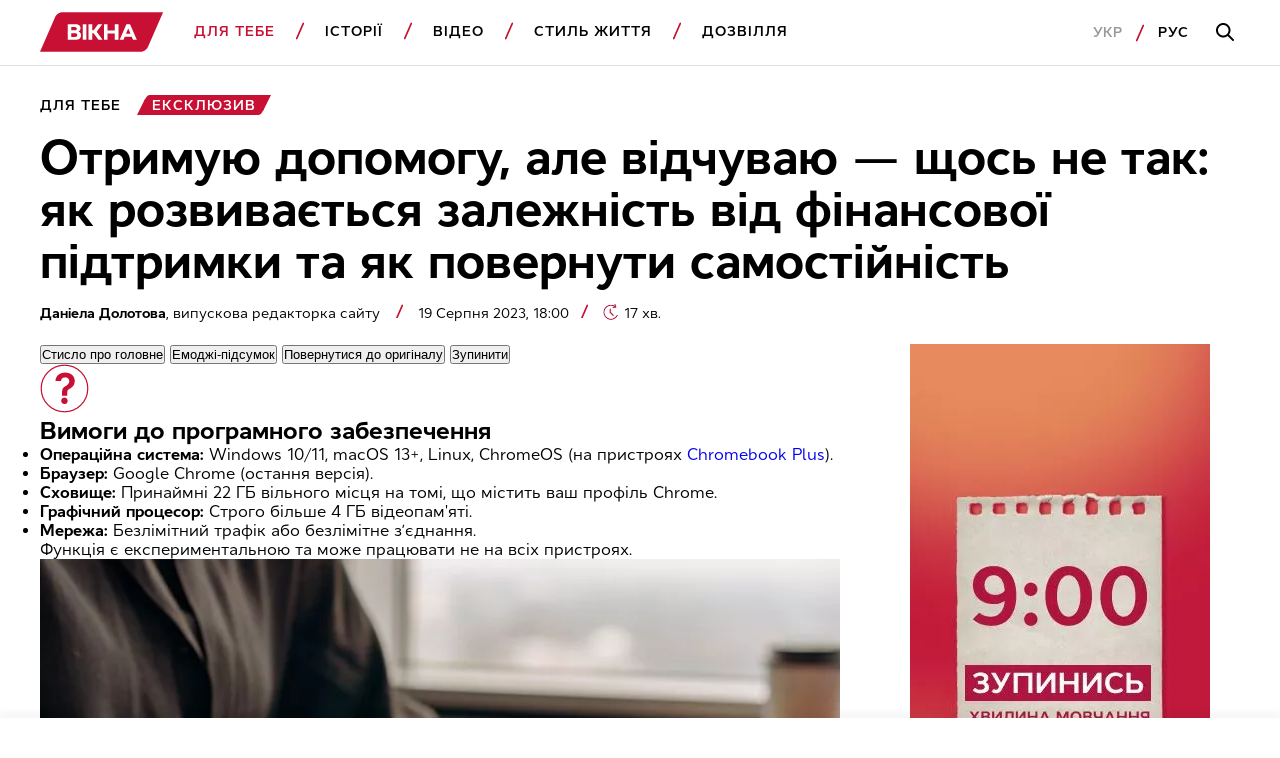

--- FILE ---
content_type: text/html; charset=UTF-8
request_url: https://vikna.tv/dlia-tebe/yak-rozvyvayetsya-zalezhnist-vid-finansovoyi-pidtrymky-ta-yak-yiyi-pozbutys/
body_size: 57610
content:
<!doctype html>
<html lang="uk"
      prefix="og: https://ogp.me/ns#">
<head>
	<meta charset="UTF-8">
	<meta name="viewport" content="width=device-width, initial-scale=1">
	<!-- Google Tag Manager -->
<script>(function(w,d,s,l,i){w[l]=w[l]||[];w[l].push({'gtm.start':
new Date().getTime(),event:'gtm.js'});var f=d.getElementsByTagName(s)[0],
j=d.createElement(s),dl=l!='dataLayer'?'&l='+l:'';j.async=true;j.src=
'https://www.googletagmanager.com/gtm.js?id='+i+dl;f.parentNode.insertBefore(j,f);
})(window,document,'script','dataLayer','GTM-P3X93MD');</script>
<!-- End Google Tag Manager --><meta name="interkassa-verification" content="117b1c92cb044207940531c223722547" /><script charset="UTF-8" src="//web.webpushs.com/js/push/7d55f64164851afdf66062e9147d3cea_1.js" async></script>
<script async src="https://fundingchoicesmessages.google.com/i/pub-8117474556479363?ers=1" nonce="75-E223Zpoah7hu6nhCt4Q"></script><script nonce="75-E223Zpoah7hu6nhCt4Q">(function() {function signalGooglefcPresent() {if (!window.frames['googlefcPresent']) {if (document.body) {const iframe = document.createElement('iframe'); iframe.style = 'width: 0; height: 0; border: none; z-index: -1000; left: -1000px; top: -1000px;'; iframe.style.display = 'none'; iframe.name = 'googlefcPresent'; document.body.appendChild(iframe);} else {setTimeout(signalGooglefcPresent, 0);}}}signalGooglefcPresent();})();</script>			<script>
                window.infinite_scroll_post_list = [311263,307719,309574,311174,309646,311162,310313,307258,310406,156804,308959,311153,310917,311102,311075,299313,310909,310842,207756,310815];
			</script>
			<title>Як розвивається залежність від фінансової підтримки та як її позбутись</title>
<meta name='robots' content='max-image-preview:large, max-snippet:-1, max-video-preview:-1' />
<link rel="alternate" hreflang="uk" href="https://vikna.tv/dlia-tebe/yak-rozvyvayetsya-zalezhnist-vid-finansovoyi-pidtrymky-ta-yak-yiyi-pozbutys/" />
<link rel="alternate" hreflang="ru" href="https://vikna.tv/ru/dlia-tebe/kak-razvivaetsya-finansovaya-zavisimost-i-kak-ot-nee-izbavitsya/" />
<link rel="alternate" hreflang="x-default" href="https://vikna.tv/dlia-tebe/yak-rozvyvayetsya-zalezhnist-vid-finansovoyi-pidtrymky-ta-yak-yiyi-pozbutys/" />

<!-- All In One SEO Pack 3.7.1.8.8-adt[1621,1769] -->
<meta name="description"  content="Як розвивається залежність від фінансової підтримки та як її позбутись: Економічна залежність — як виникає та як її позбутись" />

<script type="application/ld+json" class="aioseop-schema">{"@context":"https://schema.org","@graph":[{"@type":"WebSite","@id":"https://vikna.tv/#website","url":"https://vikna.tv/","name":"Вікна","publisher":{"@id":"https://vikna.tv/#newsmediaorganization"},"potentialAction":{"@type":"SearchAction","target":"https://vikna.tv/?s={search_term_string}","query-input":"required name=search_term_string"}},{"@type":"WebPage","@id":"https://vikna.tv/dlia-tebe/yak-rozvyvayetsya-zalezhnist-vid-finansovoyi-pidtrymky-ta-yak-yiyi-pozbutys/#webpage","url":"https://vikna.tv/dlia-tebe/yak-rozvyvayetsya-zalezhnist-vid-finansovoyi-pidtrymky-ta-yak-yiyi-pozbutys/","inLanguage":"uk","name":"Як розвивається залежність від фінансової підтримки та як її позбутись","isPartOf":{"@id":"https://vikna.tv/#website"},"breadcrumb":{"@id":"https://vikna.tv/dlia-tebe/yak-rozvyvayetsya-zalezhnist-vid-finansovoyi-pidtrymky-ta-yak-yiyi-pozbutys/#breadcrumblist"},"description":"Як розвивається залежність від фінансової підтримки та як її позбутись: Економічна залежність — як виникає та як її позбутись","image":{"@type":"ImageObject","@id":"https://vikna.tv/dlia-tebe/yak-rozvyvayetsya-zalezhnist-vid-finansovoyi-pidtrymky-ta-yak-yiyi-pozbutys/#primaryimage","url":"https://vikna.tv/wp-content/uploads/2023/08/14/finances.jpg","width":1200,"height":800,"caption":"Отримую допомогу, але відчуваю — щось не так: як розвивається залежність від фінансової підтримки та як повернути самостійність"},"primaryImageOfPage":{"@id":"https://vikna.tv/dlia-tebe/yak-rozvyvayetsya-zalezhnist-vid-finansovoyi-pidtrymky-ta-yak-yiyi-pozbutys/#primaryimage"},"datePublished":"2023-08-19T18:00:00+03:00","dateModified":"2025-10-09T12:12:16+03:00"},{"@type":"Person","@id":"https://vikna.tv/author/dolotovad/#author","name":"Долотова Даніела","sameAs":[],"image":{"@type":"ImageObject","@id":"https://vikna.tv/#personlogo","url":"https://secure.gravatar.com/avatar/67078da6936d27301f59eb666de2ff3b?s=96&d=mm&r=g","width":96,"height":96,"caption":"Долотова Даніела"}},{"@type":"BreadcrumbList","@id":"https://vikna.tv/dlia-tebe/yak-rozvyvayetsya-zalezhnist-vid-finansovoyi-pidtrymky-ta-yak-yiyi-pozbutys/#breadcrumblist","itemListElement":[{"@type":"ListItem","position":1,"item":{"@type":"WebPage","@id":"https://vikna.tv/","url":"https://vikna.tv/","name":"Вікна"}},{"@type":"ListItem","position":2,"item":{"@type":"WebPage","@id":"https://vikna.tv/dlia-tebe/","url":"https://vikna.tv/dlia-tebe/","name":"Для тебе"}},{"@type":"ListItem","position":3,"item":{"@type":"WebPage","@id":"https://vikna.tv/dlia-tebe/yak-rozvyvayetsya-zalezhnist-vid-finansovoyi-pidtrymky-ta-yak-yiyi-pozbutys/","url":"https://vikna.tv/dlia-tebe/yak-rozvyvayetsya-zalezhnist-vid-finansovoyi-pidtrymky-ta-yak-yiyi-pozbutys/","name":"Отримую допомогу, але відчуваю — щось не так: як розвивається залежність від фінансової підтримки та як повернути самостійність"}}]},{"@type":"NewsArticle","@id":"https://vikna.tv/dlia-tebe/yak-rozvyvayetsya-zalezhnist-vid-finansovoyi-pidtrymky-ta-yak-yiyi-pozbutys/#newsarticle","isPartOf":{"@id":"https://vikna.tv/dlia-tebe/yak-rozvyvayetsya-zalezhnist-vid-finansovoyi-pidtrymky-ta-yak-yiyi-pozbutys/#webpage"},"author":[{"@id":"https://vikna.tv/by/daniela-dolotova/#author","@type":"Person","name":"Даніела Долотова","url":"https://vikna.tv/by/daniela-dolotova/"}],"headline":"Отримую допомогу, але відчуваю — щось не так: як розвивається залежність від фінансової підтримки та як повернути самостійність","datePublished":"2023-08-19T18:00:00+03:00","dateModified":"2025-10-09T12:12:16+03:00","wordCount":3876,"mainEntityOfPage":{"@id":"https://vikna.tv/dlia-tebe/yak-rozvyvayetsya-zalezhnist-vid-finansovoyi-pidtrymky-ta-yak-yiyi-pozbutys/#webpage"},"publisher":{"@id":"https://vikna.tv/#newsmediaorganization"},"articleSection":"Для тебе, Поради психолога, соціальні виплати, Ексклюзив, Даніела Долотова","thumbnailUrl":"https://vikna.tv/wp-content/uploads/2023/08/14/finances.jpg","inLanguage":"uk","image":{"@type":"ImageObject","@id":"https://vikna.tv/dlia-tebe/yak-rozvyvayetsya-zalezhnist-vid-finansovoyi-pidtrymky-ta-yak-yiyi-pozbutys/#primaryimage","url":"https://vikna.tv/wp-content/uploads/2023/08/14/finances.jpg","width":1200,"height":800,"caption":"Отримую допомогу, але відчуваю — щось не так: як розвивається залежність від фінансової підтримки та як повернути самостійність"}},{"@type":"NewsMediaOrganization","@id":"https://vikna.tv/#newsmediaorganization","url":"https://vikna.tv/","name":"Вікна-новини","sameAs":["https://www.facebook.com/viknaSTB/","https://t.me/viknatv/","https://www.instagram.com/vikna.tv/","https://x.com/Viknatv","https://www.youtube.com/@Vikna-novyny-STB"],"logo":{"@type":"ImageObject","@id":"https://vikna.tv/#logo","url":"https://vikna.tv/wp-content/uploads/2021/11/26/vikna-logo.png","caption":"Отримую допомогу, але відчуваю — щось не так: як розвивається залежність від фінансової підтримки та як повернути самостійність"},"image":{"@id":"https://vikna.tv/#logo"}}]}</script>
<link rel="canonical" href="https://vikna.tv/dlia-tebe/yak-rozvyvayetsya-zalezhnist-vid-finansovoyi-pidtrymky-ta-yak-yiyi-pozbutys/" />
<meta property="og:locale" content="uk_UA" />
<meta property="og:type" content="article" />
<meta property="og:title" content="Отримую допомогу, але відчуваю — щось не так: як розвивається залежність від фінансової підтримки та як повернути самостійність – Вікна" />
<meta property="og:description" content="Як розвивається залежність від фінансової підтримки та як її позбутись: Економічна залежність — як виникає та як її позбутись" />
<meta property="og:url" content="https://vikna.tv/dlia-tebe/yak-rozvyvayetsya-zalezhnist-vid-finansovoyi-pidtrymky-ta-yak-yiyi-pozbutys/" />
<meta property="og:site_name" content="Вікна" />
<meta property="og:image" content="https://vikna.tv/wp-content/uploads/2023/08/14/finances.jpg" />
<meta property="og:image:width" content="1200" />
<meta property="og:image:height" content="800" />
<meta property="article:tag" content="Для тебе" />
<meta property="article:tag" content="Поради психолога" />
<meta property="article:tag" content="соціальні виплати" />
<meta property="article:published_time" content="2023-08-19T15:00:00Z" />
<meta property="article:modified_time" content="2025-10-09T09:12:16Z" />
<meta property="article:publisher" content="https://www.facebook.com/viknaSTB" />
<meta property="og:image:secure_url" content="https://vikna.tv/wp-content/uploads/2023/08/14/finances.jpg" />
<meta name="twitter:card" content="summary_large_image" />
<meta name="twitter:site" content="@Viknatv" />
<meta name="twitter:creator" content="@Viknatv" />
<meta name="twitter:domain" content="vikna.tv" />
<meta name="twitter:title" content="Отримую допомогу, але відчуваю — щось не так: як розвивається залежність від фінансової підтримки та як повернути самостійність – Вікна" />
<meta name="twitter:description" content="Як розвивається залежність від фінансової підтримки та як її позбутись: Економічна залежність — як виникає та як її позбутись" />
<meta name="twitter:image" content="https://vikna.tv/wp-content/uploads/2023/08/14/finances.jpg" />
<!-- All In One SEO Pack -->
<link rel="amphtml" href="https://vikna.tv/dlia-tebe/yak-rozvyvayetsya-zalezhnist-vid-finansovoyi-pidtrymky-ta-yak-yiyi-pozbutys/amp/" /><meta name="generator" content="AMP for WP 1.0.99.2"/><link rel='dns-prefetch' href='//player.bidmatic.io' />
<link rel='dns-prefetch' href='//securepubads.g.doubleclick.net' />
<link rel='dns-prefetch' href='//www.googletagmanager.com' />
<link rel='dns-prefetch' href='//www.google-analytics.com' />
<link rel='dns-prefetch' href='//tpc.googlesyndication.com' />
<link rel='dns-prefetch' href='//gaua.hit.gemius.pl' />
<link rel='preconnect' href='https://www.googletagmanager.com' />
<link rel='preconnect' href='https://www.google-analytics.com' />
<style id="thm-inf-scroll-inline-css">.footer-wrapper.inf_scroll_display{display:block}</style>
<style id='classic-theme-styles-inline-css' type='text/css'>
/*! This file is auto-generated */
.wp-block-button__link{color:#fff;background-color:#32373c;border-radius:9999px;box-shadow:none;text-decoration:none;padding:calc(.667em + 2px) calc(1.333em + 2px);font-size:1.125em}.wp-block-file__button{background:#32373c;color:#fff;text-decoration:none}
</style>
<link rel='preload' as='style' onload="this.onload=null;this.rel='stylesheet'" id='adt-gemini-built-in-styles-css' href='https://vikna.tv/wp-content/plugins/adt-gemini-built-in/assets/css/adt-gemini-built-in.min.css?ver=1.4.6' type='text/css' media='all' />
<noscript><link rel='preload' as='style' onload="this.onload=null;this.rel='stylesheet'" id='adt-gemini-built-in-styles-css' href='https://vikna.tv/wp-content/plugins/adt-gemini-built-in/assets/css/adt-gemini-built-in.min.css?ver=1.4.6' type='text/css' media='all' />
</noscript><link rel='preload' as='style' onload="this.onload=null;this.rel='stylesheet'" id='social-embed-styles-css' href='https://vikna.tv/wp-content/plugins/social-embed/dist/css/social-embed-styles.css?ver=1.1.1' type='text/css' media='all' />
<noscript><link rel='preload' as='style' onload="this.onload=null;this.rel='stylesheet'" id='social-embed-styles-css' href='https://vikna.tv/wp-content/plugins/social-embed/dist/css/social-embed-styles.css?ver=1.1.1' type='text/css' media='all' />
</noscript><link rel='preload' as='style' onload="this.onload=null;this.rel='stylesheet'" id='post_gallery_style-css' href='https://vikna.tv/wp-content/themes/vikna/includes/post-gallery/css/post-gallery.css?ver=1.0.2' type='text/css' media='all' />
<noscript><link rel='preload' as='style' onload="this.onload=null;this.rel='stylesheet'" id='post_gallery_style-css' href='https://vikna.tv/wp-content/themes/vikna/includes/post-gallery/css/post-gallery.css?ver=1.0.2' type='text/css' media='all' />
</noscript><link rel='preload' as='style' onload="this.onload=null;this.rel='stylesheet'" id='swiper_bundle-css' href='https://vikna.tv/wp-content/themes/vikna/includes/post-gallery/css/lib/swiper-bundle.min.css?ver=8.4.4' type='text/css' media='all' />
<noscript><link rel='preload' as='style' onload="this.onload=null;this.rel='stylesheet'" id='swiper_bundle-css' href='https://vikna.tv/wp-content/themes/vikna/includes/post-gallery/css/lib/swiper-bundle.min.css?ver=8.4.4' type='text/css' media='all' />
</noscript><link rel='preload' as='style' onload="this.onload=null;this.rel='stylesheet'" id='glightbox-css' href='https://vikna.tv/wp-content/themes/vikna/includes/post-gallery/css/lib/glightbox.min.css?ver=1.0.0' type='text/css' media='all' />
<noscript><link rel='preload' as='style' onload="this.onload=null;this.rel='stylesheet'" id='glightbox-css' href='https://vikna.tv/wp-content/themes/vikna/includes/post-gallery/css/lib/glightbox.min.css?ver=1.0.0' type='text/css' media='all' />
</noscript><script src="https://player.bidmatic.io/microplayer/v2/smartvideo.ab.min.js" defer id="bidmatic-smartvideo-js"></script><link rel="https://api.w.org/" href="https://vikna.tv/wp-json/" /><link rel="alternate" title="JSON" type="application/json" href="https://vikna.tv/wp-json/wp/v2/posts/307981" /><style>#wp-admin-bar-server-ip.server-ip div{background:#B4D6C6;color:rgb(29, 35, 39);}</style>			<script type="application/ld+json">
				{
  "@context": "https://schema.org",
  "@type": "NewsMediaOrganization",
  "name": "Вікна – новини України та світу, лайфстайл, корисні поради",
  "url": "https://vikna.tv/",
  "logo": {
    "@type": "ImageObject",
    "url": "https://vikna.tv/wp-content/uploads/2021/11/26/vikna-logo.png",
    "width": 249,
    "height": 80
  },
  "sameAs": [
    "https://www.facebook.com/viknaSTB/",
    "https://t.me/viknatv/",
    "https://www.instagram.com/vikna.tv/",
    "https://x.com/Viknatv",
    "https://www.youtube.com/@Vikna-novyny-STB"
  ],
  "publishingPrinciples": "https://vikna.tv/redakczijna-polityka/",
  "address": {
    "@type": "PostalAddress",
    "streetAddress": "вул. Паньківська, 11",
    "addressLocality": "м. Київ",
    "postalCode": "01033",
    "addressCountry": "UA"
  },
  "contactPoint": {
    "@type": "ContactPoint",
    "url": "https://vikna.tv/kontakty/",
    "contactType": "customer service"
  }
}
			</script>
			
<link rel="manifest" href="https://vikna.tv/wp-json/adt-pwa/v1/ua/">
        <script>window.addEventListener('load',async()=>{if('serviceWorker' in navigator){try{await navigator.serviceWorker.register('/adt-pwa-sw.js',{scope: '/'}); console.info('%c%s','color: green; border: 1px solid;','PWA Service Worker register success!')}catch(e){console.log('%c%s','color: red; border: 1px solid;','PWA Service Worker register fail!',e)}}else{console.log('%c%s','color: yellow; border: 1px solid;','PWA: Service workers are not supported!')}})</script><meta name="mobile-web-app-capable" content="yes">
    <meta name="apple-mobile-web-app-capable" content="yes">
    <meta name="theme-color" content="#c81034">
    <meta name="msapplication-navbutton-color" content="#c81034">
    <meta name="apple-mobile-web-app-status-bar-style" content="black-translucent">
    <meta name="msapplication-starturl" content="/ua/">
    <link rel="icon" type="image/png" sizes="144x144" href="https://vikna.tv/assets/android-chrome-144x144.png">
    <link rel="apple-touch-icon" type="image/png" sizes="144x144" href="https://vikna.tv/assets/android-chrome-144x144.png">
    <link rel="icon" type="image/png" sizes="192x192" href="https://vikna.tv/assets/android-chrome-192x192.png">
    <link rel="apple-touch-icon" type="image/png" sizes="192x192" href="https://vikna.tv/assets/android-chrome-192x192.png">
    <link rel="icon" type="image/png" sizes="512x512" href="https://vikna.tv/wp-content/uploads/2025/04/30/512x512.png">
    <link rel="apple-touch-icon" type="image/png" sizes="512x512" href="https://vikna.tv/wp-content/uploads/2025/04/30/512x512.png">
	<style></style>

	<style>
    .cookie-pop {
        position: fixed;
        display: none;
        right: 0;
        bottom: 0;
        left: 0;
        font-size: 13px;
        background: #fff;
        z-index: 999999;
        padding: 20px 10px;
        max-width: 100%;
        min-width: 100%;
        box-sizing: border-box;
        border-top: 1px solid rgba(0,0,0,0.12);
    }

    .cookie-pop.show {
        display: block;
    }

    .cookie-pop-content {
        display: grid;
        grid-template-columns: 1fr auto;
        align-items: center;
        max-width: 1024px;
        margin: 0 auto;
        gap: 20px;
    }

    .cookie-pop-text {
        line-height: 19px;
        color: #000;
    }

    .cookie-pop-text a {
        color: #C81034;
    }

    .cookie-pop-agree {
        margin: 0 auto;
        padding: 5px 10px;
        text-transform: uppercase;
        background: #C81034;
        color: #fff;
    }

    .cookie-pop-agree:hover {
        cursor: pointer;
    }

    @media screen and (max-width: 768px) {
        .cookie-pop-content {
            grid-template-columns: 1fr;
            grid-template-rows: 1fr auto;
        }
    }

    @media screen and (max-width: 576px) {
        .cookie-pop-content {
            gap: 5px;
            font-size: 12px;
        }
    }
</style><style>.gptAd:empty{height:0 !important;margin:0}.gptAd div:empty{height:0 !important;margin:0}.hide-empty:empty{height:0 !important;margin:0 !important}.gap-placeholder{display:block;position:relative;text-align:center}.gap-placeholder-image{display:block;margin:0 auto;width:auto}.promo-placeholder{position:relative}.promo-placeholder::before{background-color:#f0f0f0;color:#bbb6b6;align-content:center;text-align:center;content:"Ad";position:absolute;bottom:0;left:0;right:0;top:0;z-index:-1}/*# sourceMappingURL=style.min.css.map */</style>
<style>@font-face{font-display:swap;font-family:Cyntho Next SLM;font-style:normal;font-weight:400;src:url(/wp-content/themes/vikna/dist/fonts/CynthoNextSLM-Regular.woff2) format("woff2")}@font-face{font-display:swap;font-family:Cyntho Next SLM;font-style:normal;font-weight:600;src:url(/wp-content/themes/vikna/dist/fonts/CynthoNextSLM-SemiBold.woff2) format("woff2")}@font-face{font-display:swap;font-family:Cyntho Next SLM;font-style:normal;font-weight:700;src:url(/wp-content/themes/vikna/dist/fonts/CynthoNextSLM-Bold.woff2) format("woff2")}.schema-faq-question,.schema-how-to-step-name{font-size:22px;line-height:26px;margin-bottom:24px}.schema-faq-question{display:block}.schema-faq{margin-bottom:40px}.schema-faq .schema-faq-answer{margin-bottom:0}.schema-faq img,.schema-how-to img{width:100%}.schema-how-to .schema-how-to-steps .schema-how-to-step{border-bottom:1px solid rgba(0,0,0,.8);list-style-position:inside;margin-bottom:40px;margin-left:0;padding-bottom:40px;padding-left:0}.schema-how-to .schema-how-to-steps .schema-how-to-step:last-child{border-bottom:unset;padding-bottom:0}.schema-how-to .schema-how-to-steps .schema-how-to-step::marker{font-size:22px;line-height:26px}.schema-how-to .schema-how-to-steps .schema-how-to-step .schema-how-to-step-text{margin-bottom:0}.schema-how-to .schema-how-to-steps .schema-how-to-step ul{margin-top:24px}.schema-how-to .schema-how-to-steps .schema-how-to-step ul li{list-style-type:square;margin-left:0;padding:0}@media(min-width:768px){.schema-faq-question,.schema-how-to .schema-how-to-steps .schema-how-to-step::marker,.schema-how-to-step-name{font-size:24px;line-height:28px}}@media(min-width:1280px){.schema-faq-question,.schema-how-to .schema-how-to-steps .schema-how-to-step::marker,.schema-how-to-step-name{font-size:28px;line-height:32px}.schema-faq{margin-bottom:48px}.schema-faq .schema-how-to-steps .schema-how-to-step{margin-bottom:48px;padding-bottom:48px}}:root{--black:#000;--grey:#000 60%;--red:#c81034;--white:#fff;--grey-background:rgba(0,0,0,.04);--grey-border:solid 1px rgba(0,0,0,.12)}*{box-sizing:border-box;margin:0;padding:0;scroll-behavior:smooth;scroll-margin-top:85px}body{font-family:Cyntho Next SLM,Segoe UI,Roboto,Arial,Helvetica,sans-serif;font-weight:400}.h1,h1{font-size:28px;line-height:31px}.h2,h2{font-size:24px;line-height:26px}.h3,.schema-faq-question,blockquote p,h3{font-size:22px;line-height:26px}.h4,h4{font-size:18px}.h4,.h5,h4,h5{line-height:22px}.h5,h5{font-size:16px;font-weight:400}.text-bold{font-weight:700}a{text-decoration:none}a :visited{color:initial}.text-wrapper .no-highlight{color:unset}img{display:inline-block;height:auto}.hidden{display:none}.db{display:block}.mw-300{max-width:300px}.subhead-2{letter-spacing:.99px}.caption-1,.load-more,.subhead-2{font-size:14px;line-height:20px}.load-more{background:0 0;border:1px solid var(--red);color:var(--red);display:inline-block;font-weight:600;letter-spacing:.99px;margin:0 auto;padding-bottom:14px;padding-top:14px;text-align:center;text-transform:uppercase;width:100%}.promo-sidebar{margin:0 auto 40px;position:relative}.promo-sidebar img{display:block;margin:0 auto;width:100%}.ajax-article{padding-top:20px}.ajax-article .promo-sidebar{margin:0 auto}.promo-mobile{max-width:300px}.promo-portrait{max-width:728px}.promo-landscape.margin-top,.promo-large.margin-top,.promo-mobile.margin-top,.promo-portrait.margin-top{margin-top:40px}.main-wrapper{margin:0 auto;padding-top:95px}.section-wrapper{padding-right:20px}.left-padding,.section-wrapper{padding-left:20px}.item-category{color:var(--red)}.item-title{color:var(--black)}.item-title.bold>h5{font-size:18px;font-weight:700}.item-category{color:var(--red);display:inline-block;font-size:14px;font-weight:600;letter-spacing:.99px;line-height:20px;margin-bottom:8px;text-transform:uppercase}.item-category.db{display:block}.border-top{border-top:1px solid #000;padding-top:40px}.category-red{background:var(--red);border-bottom-right-radius:20px 50px;border-top-left-radius:20px 50px;color:var(--white);height:20px;line-height:19px;margin-left:5px;padding:1px 10px 0;position:relative}.category-red:before{border-color:var(--red) transparent var(--red) transparent;border-style:solid;border-top-right-radius:100px;border-width:0 0 20px 10px;content:"";left:-5px;position:absolute;top:0}.category-red:after{border-bottom-left-radius:100px;border-color:var(--red) transparent var(--red) transparent;border-style:solid;border-width:20px 10px 0 0;content:"";left:calc(100% - 5px);position:absolute;top:0}article .item-img,section .item-img{display:block;margin-bottom:16px}article .preview-img,article .profile-img,section .preview-img,section .profile-img{display:block;width:100%}.item-section-title{color:var(--black);display:block;margin-bottom:20px}.scroll-wrapper{display:flex;overflow-x:scroll}.scroll-wrapper .img-content-wrapper,.scroll-wrapper .item-wrap{min-width:236px}.scroll-wrapper .img-content-wrapper:last-child,.scroll-wrapper .item-wrap:last-child{margin-right:20px}.item-text-wrap,section{width:100%}.pagination{column-gap:66px;display:grid;font-weight:700;letter-spacing:.99px;line-height:22px}@media screen and (max-width:1279px){.pagination{grid-template-columns:1fr}}.pagination .nav-links{align-items:center;display:flex;gap:27px;height:48px;justify-content:center;position:relative}.pagination .page-numbers.disable:before{border-color:rgba(0,0,0,.4)}.pagination .next,.pagination .prev{align-items:center;background-color:unset;border:1px solid var(--black);content:"";cursor:pointer;display:flex;height:48px;justify-content:center;position:absolute;width:48px}.pagination .page-number-hide{display:none}.next:hover:before,.prev:hover:before{border-color:var(--white)}.next:before,.prev:before{border-right:2px solid var(--black);border-top:2px solid var(--black);content:"";display:block;height:11px;position:relative;width:11px}.next:disabled:before,.prev:disabled:before{border-color:rgba(0,0,0,.4)}.next{right:0}.next:before{left:-3px;transform:rotate(45deg)}.prev{left:0}.prev:before{left:3px;transform:rotate(-135deg)}.border-btm-grey{border-bottom:var(--grey-border)}blockquote{position:relative}blockquote p{font-weight:700}blockquote:before{background-image:url(/wp-content/themes/vikna/dist/images/icon/quote-icon.svg);background-repeat:no-repeat;content:"";display:block;height:29px;line-height:0;margin-bottom:26px;width:41px}.adaptive_iframe_wrapper{height:0;padding-bottom:56.25%;position:relative}.adaptive_iframe_wrapper iframe{border:0;bottom:0;height:100%;left:0;overflow:hidden;position:absolute;right:0;top:0;width:100%}hr.wp-block-separator{border-bottom:1px solid rgba(0,0,0,.12);border-style:initial;margin-bottom:40px;margin-top:40px}.logged-in .header{top:46px}.wq_questionTextCtr{width:100%}.wq-result-title.wq_resultTitle{font-size:24px;font-weight:700;padding:25px 0}.wq-question-answers>p{color:var(--red);font-size:20px;font-weight:700;margin-bottom:15px}.next_article_load{display:flex;justify-content:center}.headline_load{display:none;margin:30px 0}.headline_load.loading{display:flex}.partner-wrapper{margin:16px auto 0;max-width:1034px;padding:40px 20px}.post-separator{border-bottom:1px solid #000;margin-bottom:20px;padding-bottom:20px!important}.article_category_list{display:flex;flex-wrap:wrap}@media screen and (max-width:1024px){.article_category_list{margin-bottom:12px}}.article_category_list a:after{background-image:url([data-uri]);background-position:50%;background-repeat:no-repeat;content:"";height:18px;padding-left:5px;position:absolute;vertical-align:middle;width:10px}.article_category_list a:last-of-type:after{background:none}.content-page-section .category{margin-right:16px}.mt-0{margin-top:0!important}.mobile-menu-footer .lang-selector--items{display:flex}.time{color:rgba(0,0,0,.6);font-size:14px}.header{background-color:var(--white);border-bottom:var(--grey-border);position:fixed;top:0;width:100%;z-index:9999}.navbar-logo{display:inline-block}.logo{height:30px;vertical-align:middle;width:99.26px}.dws-menu{background:var(--secondary-color);font-weight:600;line-height:22px;list-style-type:none;overflow:hidden;padding:12px 22px 12px 20px;text-transform:uppercase}.dws-menu [type=checkbox]{display:none}.menu-wrapper{list-style-type:none;max-height:0}.menu-wrapper a{color:var(--black);text-decoration:none}.menu-item{position:relative}.menu-item a{display:block}.menu-item>a{border-bottom:var(--grey-border);font-size:16px;letter-spacing:.99px;padding-bottom:20px;padding-top:20px}label.toggleMenu{background-image:url(/wp-content/themes/vikna/dist/images/icon/burger.svg);background-position:50%;background-repeat:no-repeat;height:100%;position:absolute;right:12px;top:0;width:40px}input.toggleMenu:checked~label.toggleMenu{background-image:url(/wp-content/themes/vikna/dist/images/icon/close.svg)}input.toggleMenu:checked~.menu-wrapper{box-shadow:0 12px 12px 0 rgba(0,0,0,.1);justify-content:space-between;left:0;max-height:calc(100vh - 58px);overflow-y:scroll;position:absolute;top:54px;transition:max-height .7s;width:100%}input.toggleMenu:checked~.menu-wrapper>li{background-color:var(--white);padding-left:20px;padding-right:20px}input.toggleMenu:checked~.menu-wrapper .search-mobile-place{display:block}.submenu-list{max-height:0}.submenu-list .submenu-item:last-child{border-bottom:var(--grey-border)}.submenu-item{display:none}.submenu-item a{padding-bottom:10px;padding-top:10px;text-transform:none}label.toggleSubmenu{display:flex;height:100%;justify-content:center;position:absolute;right:12px;top:0;width:40px}label.toggleSubmenu:before{background-image:url(/wp-content/themes/vikna/dist/images/icon/arrow-down.svg);background-position:50%;background-repeat:no-repeat;background-size:21px 11.5px;content:"";display:block;height:24px;position:absolute;top:20px;width:24px}input.toggleSubmenu:checked~.submenu-list{max-height:5000px;transition:max-height 2s}input.toggleSubmenu:checked~.submenu-list .submenu-item{display:block}input.toggleSubmenu:checked~a{border-bottom:none;color:var(--red);padding-bottom:10px}input.toggleSubmenu:checked~label.toggleSubmenu:before{background-image:url(/wp-content/themes/vikna/dist/images/icon/arrow-up.svg);background-repeat:no-repeat}.mobile-menu-footer{align-items:center;display:flex;justify-content:flex-start;padding-bottom:20px;padding-top:20px;position:relative}.mobile-menu-footer a{letter-spacing:.99px}.mobile-menu-footer a:active{color:rgba(0,0,0,.4)}.mobile-menu-footer .lang:first-child{margin-right:13px}.mobile-menu-footer .lang:first-child:after{background-image:url([data-uri]);background-repeat:no-repeat;content:"";display:inline-block;height:18px;margin-left:13px;vertical-align:middle;width:10px}.mobile-menu-footer .lang-active{color:rgba(0,0,0,.4)}.login{border:1px solid #000;display:none;font-size:14px;line-height:20px;margin-left:auto;padding:8px 20px}.active,a.active{color:var(--red)}.search-button-input,.search-button-mobile{background-image:url(/wp-content/themes/vikna/dist/images/icon/search.svg);background-position:50%;background-repeat:no-repeat}.search-button-mobile{height:100%;position:absolute;right:52px;top:0;width:40px}.search-button-input{background-color:var(--white);border:none;display:none;height:52px;left:21px;position:absolute;top:33px;width:55px}.search-button-full{display:none}.search-mobile-place{display:none;padding-bottom:20px;padding-top:32px}.search-input{border:var(--grey-border);height:54px;padding-left:16px;width:100%}.search-input:focus-within{outline:none;padding-left:56px}.search-input:focus-within~.search-button-input{display:block}.hot-topics-menu{padding:0 20px}.hot-topics-menu .menu-wrapper{display:flex;justify-content:space-between;list-style-type:none;max-height:none;overflow:auto}.hot-topics-menu .menu-item{list-style-type:none;margin-right:20px}.hot-topics-menu .menu-item:before{background-image:none}.hot-topics-menu .menu-item:last-child{margin-right:0}.hot-topics-menu .menu-item a{border-bottom:0;color:var(--red);font-size:14px;font-weight:600;white-space:nowrap}.button-scroll{display:inline-block;left:calc(100% - 48px);position:fixed;top:calc(100% - 56px)}.button-scroll .scroll-btn{align-items:center;background-color:var(--red);content:"";display:flex;height:56px;justify-content:center;right:0;width:48px}.button-scroll .scroll-btn:before{border-right:2px solid var(--white);border-top:2px solid var(--white);content:"";display:block;height:11px;left:-3px;position:relative;transform:rotate(45deg);width:11px}.button-scroll .scroll-left-content{align-items:center;background-color:var(--red);display:inline-grid;grid-template-columns:56px auto;height:56px;position:fixed;right:48px;top:calc(100% - 56px);width:calc(100% - 48px)}.button-scroll .scroll-left-content .scroll-text-wrapper{color:var(--white);font-size:14px;font-weight:600;line-height:20px;padding:8px 0 8px 16px}.button-scroll .scroll-left-content .read-more{color:hsla(0,0%,100%,.8);display:none;letter-spacing:.08em;text-transform:uppercase}.button-scroll.left-button{left:0}.button-scroll.left-button .scroll-btn:before{left:0;transform:rotate(225deg)}.button-scroll.left-button .scroll-left-content{grid-template-columns:auto 56px;right:0}.button-scroll.left-button .scroll-left-content .preview-img{order:2}.button-scroll.left-button .scroll-left-content .scroll-text-wrapper{order:1}.promo-mobile{margin-bottom:40px}.promo-landscape,.promo-large,.promo-portrait{display:none}.section-img_text-bottom{margin-bottom:40px}.section-img_text-bottom .item-img{margin-bottom:0}.section-img_text-bottom .item-text-wrap{box-shadow:8px 8px 0 var(--red);padding:20px 20px 20px 0}.section-img_text-bottom .item-title h2{margin-bottom:8px}.section-only-text{margin-bottom:40px}.section-only-text .item-section-title{border-bottom:var(--grey-border);margin-bottom:16px;padding-bottom:20px}.section-only-text .item-text-wrap{border-bottom:var(--grey-border);margin-bottom:16px;padding-bottom:16px}.section-only-text .item-text-wrap:nth-child(6){margin-bottom:20px}.section-only-text .with-category{line-height:22px}.i_tb-ot-i_tb-1x1_10x1{padding:0}::-webkit-scrollbar-thumb{background-color:hsla(0,0%,100%,.4);border-radius:4px}.black-bg{background-color:var(--black)}.black-bg .item-title{color:var(--white)}.black-bg .load-more{border:1px solid var(--white);color:var(--white)}.black-bg .item-section-title{padding-left:20px;padding-right:20px}.black-bg .black-bg-wrapper .section-wrapper{margin-bottom:40px}.section-1x1_10x1{padding-bottom:40px;padding-top:40px}.section-1x1_10x1 .item-section-title{color:var(--white)}.section-1x1_10x1 .item-section-title+.item-text-wrap{margin-bottom:40px}.section-1x1_10x1.black-bg-submenu{margin-bottom:40px;padding-bottom:20px;padding-top:20px}.section-1x1_10x1.black-bg-submenu .sub-menu-category li>a{color:var(--white)}.section-1x1_10x1.black-bg-submenu .section-10x1{margin-bottom:0}.preview-img-wrapper{position:relative}.duration-video{background-color:rgba(0,0,0,.6);bottom:0;color:var(--white);font-size:14px;font-weight:600;letter-spacing:.99px;line-height:20px;padding:4px 15px 4px 12px;position:absolute}.duration-video:before{background-image:url(/wp-content/themes/vikna/dist/images/icon/duration-icon.svg);background-position:50%;background-repeat:no-repeat;background-size:12.25px 13.26px;content:"";display:inline-block;height:16px;margin-right:8px;vertical-align:text-bottom;width:16px}.section-10x1{margin-bottom:20px;overflow:hidden}.section-10x1 .scroll-wrapper{padding-bottom:22px}.section-10x1 h5{font-size:18px;font-weight:700;line-height:22px}.section-10x1 .scroll-wrapper{gap:20px}.section-img_text-right{margin-bottom:40px;padding-top:40px}.section-img_text-right.section_10x1 .section-title{margin-bottom:24px}.section-img_text-right .item-text-wrap{margin-bottom:40px}.section-img_text-right .item-desc{display:none}.video-section{margin-top:40px}.section-1x3_advise{background-color:rgba(0,0,0,.04);margin-bottom:40px;margin-top:40px;padding-bottom:40px;padding-top:40px}.section-1x3_advise .item-wrap{background-color:var(--white);display:grid;grid-template-rows:1fr 2fr;padding:24px 20px 0;text-align:center}.section-1x3_advise .item-wrap h5{font-size:18px;font-weight:700;line-height:22px}.section-1x3_advise .item-category,.section-1x3_advise .item-title{margin-bottom:20px}.section-1x3_advise .preview-img{border-radius:50%;height:158px;margin:0 auto 16px;object-fit:cover;width:158px}.section-1x3_advise .counselor-name{color:var(--black)}.section-1x3_advise .counselor-desc{color:rgba(0,0,0,.6);font-size:14px;line-height:20px}.section-1x3_advise .scroll-wrapper{gap:16px}.button-left,.button-right{display:none}.section-1x1_4x1 .section-img_text-bottom{margin-top:0}.section-4x1-2 .preview-img{min-height:157px;object-fit:cover}.section-4x1{margin-bottom:40px}.section-4x1 .scroll-wrapper{gap:16px}.section-1x3_author .item-text-wrap{margin-bottom:40px}.section-1x3_author .item-title h4{margin-bottom:8px}.section-1x3_author .interviewed-person{font-weight:700;margin-bottom:8px}.section-1x3_author .author{color:rgba(0,0,0,.6);font-size:14px;font-weight:400;line-height:20px}.section-1x3_author .items-wrapper{display:flex;flex-wrap:wrap}.section-1x3_author .promo-mobile-first{order:-1}.section-img_text-right_4x1 .section-img_text-bottom{margin-top:0}.footer-wrapper{margin-top:40px;text-align:center}.footer-wrapper .footer-logo{display:block;margin-bottom:32px}.footer-wrapper .footer-logo .logo{height:40px;width:124.08px}.footer-wrapper .logo_media-wrapper{border-bottom:var(--grey-border);margin-bottom:40px;padding-bottom:40px}.footer-wrapper .soc-media{display:inline-flex;gap:10px}.footer-wrapper .soc-media a{border:1px solid #000;border-radius:22px;display:inline-block;padding:9px}.footer-wrapper .soc-media svg{display:block}.footer-wrapper .footer-menu{margin-bottom:40px}.footer-wrapper .footer-menu :last-child{margin-bottom:0}.footer-wrapper .item-footer-menu{color:var(--black);display:block;font-size:16px;line-height:22px;margin-bottom:8px}.footer-wrapper .copyright{border-top:var(--grey-border);font-size:14px;line-height:20px;margin-bottom:40px;padding-top:40px}.footer-wrapper .copyright p{color:rgba(0,0,0,.6);margin-bottom:10px}.footer-wrapper .copyright a{color:var(--black);display:block;margin-bottom:10px}.footer-wrapper .copyright :last-child{margin-bottom:0}.footer-wrapper .logos-wrapper{display:flex;justify-content:space-between;margin-bottom:40px}.footer-wrapper .logos-wrapper a,.footer-wrapper .logos-wrapper svg{display:block}.section-swap-wrapper{margin:0 auto;max-width:940px}.clearfix:after{clear:both;content:" ";display:block;font-size:0;height:0;visibility:hidden}@media screen and (max-width:1023px){.section-swap-wrapper{display:flex;flex-direction:column}}.section-1,.section-2,.section-3,.section-4{max-width:100%}.section-text-left_img .date-item>h4{border-bottom:1px solid rgba(0,0,0,.12);margin-top:40px;padding-bottom:20px;text-transform:lowercase}.section-text-left_img .item-wrap{border-bottom:1px solid rgba(0,0,0,.12);display:grid;gap:16px;grid-template-columns:1fr 100px;padding-bottom:20px;padding-top:20px}.section-text-left_img .item-wrap .item-title>h4{margin-bottom:8px}.section-text-left_img .item-wrap .item-img{margin-bottom:0;min-width:100px}.menu-item-page{margin:25px 0 40px}.img-text-bottom_promo_wrapper .section-img_text-bottom{margin-top:0}.section-1x3_category.section-1x3_category.border-top{border-top:unset;padding-top:0}.section-1x3_category .item-text-wrap{margin-bottom:40px}.section-1x3_category .promo-mobile{display:none}.section-author .author-img{margin-bottom:20px}.section-author.margin-bottom{margin-bottom:40px}.answers{align-items:center}.answers .profile-img{border-radius:50%;object-fit:cover}.answers .author{color:var(--black);font-weight:700}.section-text-left_img .answers{color:rgba(0,0,0,.6);font-size:14px;margin-bottom:16px}.section-text-left_img .answers .author{font-size:18px;line-height:22px}.section-text-left_img .answers .profile-img{display:none}.section-text-left_img .date-wrapper{margin-bottom:40px}.section-text-left_img .date-wrapper .preview-img{height:100px;max-width:100px;object-fit:cover}.section-author .author-wrapper .author-content-wrapper{border-bottom:1px solid #000;padding-bottom:24px}.section-author .author-wrapper .author-content-wrapper h1{margin-bottom:8px}.section-author .author-wrapper .author-content-wrapper .order-wrapper{border-bottom:var(--grey-border);margin-bottom:21px;padding-bottom:21px}.section-author .author-wrapper .author-content-wrapper .author-description{margin-bottom:20px}.section-author .author-wrapper .author-content-wrapper p{font-size:18px;line-height:26px;margin-bottom:40px}.section-author .author-wrapper .author-content-wrapper h3{margin-bottom:20px}.section-author .author-wrapper .author-content-wrapper li{font-size:18px;line-height:26px;list-style-position:inside;list-style-type:square;margin-bottom:24px}.section-author .author-wrapper .author-content-wrapper li::marker{color:var(--red)}.section-author .soc-media a{display:inline-block;margin-right:20px}.section-author .soc-media a:last-child{margin-right:0}.author-img{border-radius:50%;object-fit:cover}.author-img.large-width{flex-shrink:0;height:120px;width:120px}.author-img.small-width{height:80px;width:80px}input[type=checkbox],input[type=checkbox]:checked~.btn{display:none}input[type=checkbox]:checked~#content{display:block}#content{display:none}.btn{color:var(--red);display:block;text-decoration:none}.btn:after{background-image:url(/wp-content/themes/vikna/dist/images/icon/arrow-down-red.svg);background-position:50%;background-repeat:no-repeat;background-size:21px 11.5px;content:"";display:inline-block;height:24px;margin-left:10px;vertical-align:middle;width:24px}.section-author.tag-page #content{border-bottom:1px solid var(--black);display:block;padding-bottom:40px}.section-author.tag-page .author-wrapper{border-bottom:unset;padding-bottom:0}.section-author.tag-page .author-content-wrapper{border-bottom:1px solid var(--black);padding-bottom:40px}.section-author.tag-page .author-content-wrapper p:last-child{margin-bottom:0}.content-page-section .article-labels{align-items:center;column-gap:12px;display:flex;flex-wrap:wrap;margin-bottom:8px}.content-page-section .category{color:var(--black);display:block;font-weight:600;text-transform:uppercase}.content-page-section .title-wrapper{margin:16px auto 20px}.content-page-section .title-wrapper h1{margin-bottom:16px}.content-page-section .main-image{margin:0 auto 40px}.content-page-section .promo-wrapper{margin-bottom:40px}.content-page-section .promo-wrapper .promo-sidebar{margin:0 auto}.content-page-section .author{color:var(--black);display:inline-block;margin-right:10px}.content-page-section .author:after{background-image:url([data-uri]);background-repeat:no-repeat;content:"";display:inline-block;height:14px;margin-left:10px;width:9px}.content-page-section .source{color:rgba(0,0,0,.6);display:inline-block;font-size:12px;margin-top:8px}.content-page-section .source a{color:rgba(0,0,0,.6)}.content-page-section .source .thumbnail-caption:after{background-image:url([data-uri]);background-repeat:no-repeat;content:"";display:inline-block;height:13px;margin-left:5px;margin-top:-3px;vertical-align:middle;width:10px}.content-page-section .source.over-promo{color:var(--black);font-size:16px}.content-page-section.with-video .section-4x1 .item-section-title,.content-page-section.with-video .share-content-wrapper,.content-page-section.with-video .title-wrapper{padding:0 20px}.text-wrapper{font-size:18px;line-height:26px;margin-bottom:20px}.text-wrapper img[class*=wp-image-]{max-width:100%;vertical-align:middle;width:100%}.text-wrapper>img{width:100%}.text-wrapper p,.text-wrapper>img{margin-bottom:24px}.text-wrapper .wp-caption-text{color:rgba(0,0,0,.6);display:inline-block;font-size:12px}.text-wrapper .wp-caption-text a{color:rgba(0,0,0,.6);text-decoration:underline}.category-item{color:var(--red);display:inline-block;font-size:14px;font-weight:600;letter-spacing:.99px;line-height:20px;text-transform:uppercase}.category-item.over-preview{margin-bottom:20px}.child-category-description{border-bottom:1px solid var(--black);padding-bottom:10px}.child-category-description.text-wrapper{margin-bottom:30px}span.date-item{white-space:nowrap}.news-tags{margin-bottom:40px}.news-tags.border-btm-grey{padding-bottom:24px}.news-tags .item-category{margin-bottom:0}.news-tags .category-red{margin-top:10px}.news-tags .source,.news-tags .tags{font-weight:600}.news-tags .tags{margin-bottom:16px}.news-tags a{text-transform:uppercase}.news-tags a:first-child{margin-left:8px}.news-tags .promo-mobile{margin-bottom:0}.news-tags .how-to-edit{display:none;margin-bottom:40px}.news-tags .section-share{display:block}.landscape-1x4,.source.over-promo{margin-bottom:40px}.landscape-1x4 .section-4x1{margin-bottom:0}.landscape-1x4 .scroll-wrapper{padding-bottom:0}.landscape-1x4 .load-more{display:none}.sidebar-wrapper .section-4x1 .scroll-wrapper h5{-webkit-box-orient:vertical;display:-webkit-box;-webkit-line-clamp:4;overflow:hidden;text-overflow:ellipsis}.section-share{display:flex;gap:8px;margin-bottom:40px}.section-share a{border:1px solid #000;border-radius:22px;display:inline-block;padding:9px}.section-share a svg{display:block;height:24px;width:24px}.content-page-section .answers{border-bottom:1px solid rgba(0,0,0,.12);display:flex;gap:24px;margin-bottom:16px;padding-bottom:16px}.content-page-section .answers .profile-img{max-height:64px;max-width:64px}.content-page-section .answers h5{color:var(--black);font-weight:700}.content-page-section .answers p{color:rgba(0,0,0,.6)}.content-page-section .section-wrapper .preview-img,.content-page-section .section-wrapper h1,.content-page-section .section-wrapper h2,.content-page-section .section-wrapper h3,.content-page-section .section-wrapper h4,.content-page-section .section-wrapper h5,.content-page-section .section-wrapper h6,.content-page-section .section-wrapper li{margin-bottom:24px}.content-page-section .section-wrapper li{margin-left:24px;padding-left:16px}.content-page-section .section-wrapper li::marker{color:var(--red);font-weight:700}.content-page-section .section-wrapper{padding:0}.text-wrapper a{color:var(--red)}.hide-mobile{display:none}.border-bottom{border-bottom:1px solid rgba(0,0,0,.8);padding-bottom:40px}.step{color:var(--red);display:inline}.section-editors h1{margin-bottom:40px}.section-editors .section-editors-wrapper{display:flex;flex-direction:column;gap:20px;margin-bottom:80px}.section-editors .section-editors-wrapper .editor-wrapper{align-items:center;color:var(--black);display:flex;gap:16px}.section-editors .section-editors-wrapper .editor-wrapper .position{color:rgba(0,0,0,.6)}.section-editors .section-editors-wrapper .editor-wrapper .name-position-wrapper h4{margin-bottom:4px}.section-contacts{padding-bottom:40px}.contact-form-wrapper,h1.margin-bottom{margin-bottom:40px}.contact-form-wrapper h4{margin-bottom:24px}.contact-form-wrapper label{display:block;margin-bottom:24px}.contact-form-wrapper textarea.inp{padding-bottom:85px;resize:none}.contact-form-wrapper .form .error-msg,.contact-form-wrapper .form .success-msg{color:var(--red);display:none;padding-top:1rem}.contact-form-wrapper .form .send-wrapper{display:flex;flex-direction:row;flex-wrap:wrap;justify-content:space-between}.contact-form-wrapper .form .send-wrapper .red-btn{max-height:50px}.contact-form-wrapper .form .send-wrapper .grecaptcha-notify{padding:1rem 0}.notify{color:var(--red);display:none;font-size:12px;line-height:16px;margin-top:8px}.notify.active{display:block}.inp{border:1px solid #d3d2d1;box-sizing:border-box;font-family:Cyntho Next SLM,Segoe UI,Roboto,Arial,Helvetica,sans-serif;font-size:16px;line-height:22px;padding:13px 16px;width:100%}.inp.error{border-color:var(--red)}.red-btn{background-color:var(--red);border:none;color:var(--white);font-size:14px;font-weight:600;letter-spacing:1.53px;line-height:20px;padding:14px 20px;text-transform:uppercase}.contacts-wrapper h4{margin-bottom:16px}.contacts-wrapper div{margin-bottom:40px}.contacts-wrapper a{color:var(--red)}.img-title-author{display:grid}.img-title-author .item-img{margin-bottom:0}.img-title-author .padding-wrapper{border:1px solid rgba(0,0,0,.12);border-top:0 solid rgba(0,0,0,.12);padding:20px}.img-title-author .item-category,.img-title-author .item-title{display:block;margin-bottom:20px}.img-title-author .answers{display:grid;gap:16px;grid-template-columns:64px auto}.img-title-author.without-author .item-title{margin-bottom:0}.wrapper-author p{color:rgba(0,0,0,.6);font-size:14px;line-height:20px}.grid-2x1,.grid-3x4{display:grid;gap:40px;margin-bottom:40px}.grid-2x1 .img-title-author .item-title,.grid-3x4 .img-title-author .item-title{font-size:18px;line-height:22px}.grid-2x1 .img-title-author .author,.grid-3x4 .img-title-author .author{font-size:16px;line-height:20px}.promo-mobile-2x1-wrapper{margin-bottom:40px}.promo-mobile-2x1-wrapper .promo-sidebar{margin-bottom:0}.promo-mobile-2x1-wrapper .promo-sidebar:last-child{display:none}.section-1x3-mobile-wrapper{margin-bottom:40px}.section-1x3-mobile-wrapper .section-1x3-mobile-scroll .scroll-wrapper{gap:20px}.section-1x3-mobile-wrapper .section-1x3-mobile-scroll h5{font-weight:700}.section-1x3-mobile-wrapper .section-1x3-mobile-scroll .item-wrap{max-width:236px}.section-video_text-right{margin-bottom:40px}.section-video_text-right .item-img{margin-bottom:0}.section-video_text-right .item-title{box-shadow:8px 8px 0 var(--red);display:block;padding:16px 20px 20px 0}.section-video_text-right h2{margin-bottom:8px}.title-large>h3{display:none}.section-exclusive{margin-bottom:20px}.section-exclusive .scroll-wrapper{gap:20px;padding-bottom:20px}.section-exclusive .item-wrap{width:236px}.section-exclusive .absolute-wrapper{background:linear-gradient(180deg,transparent,#000);bottom:0;color:var(--white);font-size:14px;font-weight:600;letter-spacing:.99px;line-height:20px;padding:0 20px 16px;position:absolute;z-index:5}.section-exclusive .absolute-wrapper .item-title{color:var(--white);display:block;margin-bottom:8px}.section-exclusive .absolute-wrapper .item-title h5{font-weight:700}.section-exclusive .absolute-wrapper .duration{margin-bottom:8px}.section-exclusive .absolute-wrapper .duration:before{background-image:url(/wp-content/themes/vikna/dist/images/icon/duration-icon.svg);background-position:50%;background-repeat:no-repeat;background-size:12.25px 13.26px;content:"";display:inline-block;height:16px;margin-right:8px;vertical-align:text-bottom;width:16px}.section-exclusive .author{font-size:16px;font-weight:400;line-height:22px;opacity:.6}.tag h1~.tag-content{margin-top:24px}.tag-content{border-bottom:1px solid rgba(0,0,0,.8);padding-bottom:16px}.tag-content.text-wrapper{margin-bottom:0}.video_text-right_4x1 .item-img{position:relative}.search-page .custom-search{min-height:650px}.search-page .custom-search *{font-family:Cyntho Next SLM,Segoe UI,Roboto,Arial,Helvetica,sans-serif!important;margin:0 0 8px;padding:0}.search-page .custom-search .item-text-wrap{margin-bottom:22px}.search-page .custom-search-box{margin-bottom:20px;min-height:48px}.search-page .custom-search-box *{max-height:48px}.search-page>h1{margin-bottom:40px}.search-page input.gsc-input{background:unset!important;line-height:22px;padding:13px 0 13px 16px!important}.search-page .gsc-input-box{border:1px solid var(--black);border-radius:0;color:var(--black);font-size:16px;line-height:22px}.search-page .gsst_a .gscb_a{color:var(--black);padding-right:16px}.search-page .gsc-search-button-v2{background-color:var(--black);border:unset;border-radius:0;height:48px;padding:0;width:48px}.search-page .gsc-search-button-v2 svg{height:18px;width:18px}.search-page .custom-search-tabs{border-bottom:1px solid #dbdbdb;margin-bottom:20px;padding-top:12px}.search-page .custom-search-tabs button{background-color:unset;border:unset;font-size:14px;font-weight:600;letter-spacing:.08em;line-height:20px;margin-right:24px;padding-bottom:12px;text-transform:uppercase}.search-page .custom-search-tabs button.active{border-bottom:2px solid var(--red)}.search-page .gcsc-branding,.search-page .gcsc-find-more-on-google,.search-page .gcsc-find-more-on-google-root,.search-page .gs-visibleUrl-breadcrumb,.search-page .gsc-above-wrapper-area,.search-page .gsc-adBlock,.search-page .gsc-positioningWrapper,.search-page .gsc-webResult:after{display:none}.search-page .gsc-webResult .gsc-result{border:solid rgba(0,0,0,.12);border-width:0 0 1px;margin-bottom:20px;min-height:121px;padding-bottom:20px;padding-top:0}.search-page .gsc-cursor-page{padding:5px 15px}.search-page table.gsc-search-box td.gsc-input{padding-right:0}.search-page .promo-landscape{display:none}.search-page .promo-mobile{margin-top:40px}.search-page .gsc-results{width:100%}.search-page .gsc-results .gsc-cursor-box{line-height:22px;margin:40px 0 0;text-align:center}.search-page .gsc-results .gsc-cursor-box .gsc-cursor-page{color:var(--black);font-size:16px;margin-right:0}.search-page .gsc-results .gsc-cursor-box .gsc-cursor-current-page{color:var(--red)}.search-page .gsc-results .gsc-cursor{display:flex;margin:0 auto;max-width:360px;width:100%}.search-page .gsc-results .gsc-cursor-numbered-page{white-space:nowrap}.search-page .gsc-cursor-container-next,.search-page .gsc-cursor-container-previous{line-height:0;padding:10px 0}.search-page .gsc-cursor-chevron{margin:0 16px;vertical-align:middle}.search-page .gs-title *{color:var(--black)!important;font-size:18px!important;font-weight:700;line-height:22px!important}.search-page div.gs-title{margin-bottom:8px;margin-left:116px}.search-page .gsc-control-cse .gs-result .gs-image,.search-page .gsc-control-cse .gs-result .gs-result .gs-promotion-image{border:unset}.search-page .gs-bidi-start-align.gs-snippet{color:rgba(0,0,0,.6);font-size:14px;line-height:20px;margin-left:116px;max-height:20px;overflow:hidden}.search-page .gs-bidi-start-align.gs-snippet b:first-child{display:block;margin-bottom:8px;max-height:0;overflow:hidden}.search-page .gs-image-box.gs-web-image-box.gs-web-image-box-landscape,.search-page .gs-image-box.gs-web-image-box.gs-web-image-box-portrait{margin-left:0;position:absolute;top:0;width:unset}.search-page .gs-webResult.gs-result{position:relative}.search-page a.gs-image{display:block;max-height:unset;max-width:unset}.search-page img.gs-image{display:inline-block;height:100px;max-width:100px;object-fit:cover}.error-404-wrapper{text-align:center}.error-404-wrapper .error-404{color:var(--red);font-size:56px;line-height:62px;margin-bottom:20px}.error-404-wrapper h3{margin-bottom:8px}.error-404-wrapper p{line-height:22px;margin-bottom:20px}.error-404-wrapper .red-btn{display:inline-block}.wp-caption{max-width:fit-content;width:100%!important}@media(max-width:350px){iframe.instagram-media{max-width:100%!important;min-width:0!important;width:100vw!important}.footer-wrapper .soc-media,div[id^=div-gpt-ad]:not(.catfish),iframe{margin-left:-20px;margin-right:-20px;max-width:calc(100% + 40px);min-width:0;position:relative;width:calc(100% + 40px)}.footer-wrapper .soc-media{gap:8px;justify-content:center}div[id^=bdm-auto-] iframe,div[id^=div-gpt-ad]:not(.catfish) iframe{max-width:inherit!important;min-width:inherit!important;width:inherit!important}}table{max-width:100%}table tr td{padding:5px}.copy-link{position:relative}.copy-link svg{pointer-events:none}.copy-link.copied:before{background:var(--white);border:1px solid var(--black);bottom:2px;color:var(--black);content:attr(data-copy-text);display:inline-block;font-size:14px;left:45px;padding:8px 20px;position:absolute;white-space:nowrap}.section-img_text-right.section_10x1 .section-title{margin-bottom:20px}@media screen and (min-width:1280px){.section-img_text-right.section_10x1 .section-title{margin-bottom:24px}}.wrapper-author .author:after{content:unset}.content-page-section .main-image[data-video-time]{position:relative}.content-page-section .main-image[data-video-time]:before{background-color:rgba(0,0,0,.6);background-image:url(/wp-content/themes/vikna/dist/images/icon/duration-icon.svg);background-position-x:13px;background-position-y:50%;background-repeat:no-repeat;background-size:12.25px 13.26px;bottom:0;color:var(--white);content:attr(data-video-time);display:inline-block;font-size:14px;font-weight:600;letter-spacing:.99px;line-height:20px;padding:4px 15px 4px 36px;position:absolute;vertical-align:text-bottom;z-index:1}.black-submenu{background-color:var(--black)}.black-submenu .sub-menu-category a{color:var(--white)}.black-submenu .sub-menu-category a.active,.black-submenu .sub-menu-category a:hover{color:var(--red)}.text-wrapper .a-mobile-only{display:none}.preview-wrapper.border-btm-grey{border-top:var(--grey-border);padding-top:20px}@media screen and (min-width:1024px){.preview-wrapper.border-btm-grey{padding-top:24px}}@media screen and (max-width:600px){body.logged-in .header{position:absolute}}.text-separator-after:after{background-image:url([data-uri]);background-repeat:no-repeat;content:"";display:inline-block;height:14px;margin-left:10px;width:9px}.time-to-read{align-items:baseline;display:inline-flex;margin-left:10px;white-space:nowrap}.time-to-read:before{align-self:center;background:url([data-uri]) no-repeat 50%/contain;content:"";height:16px;margin-right:5px;margin-top:-5px;width:16px}@media screen and (max-width:767px){.home .for-you-desktop{display:none}.date-wrapper .pagination,.date-wrapper div[id^=div-gpt-ad-]{margin-top:40px}.text-wrapper .a-mobile-only{display:block}.text-wrapper .a-mobile-only.a-advice{margin-bottom:20px}}@media screen and (min-width:768px){.home .for-you-mobile{display:none}.error404{display:flex;flex-direction:column;justify-content:space-between;min-height:100vh}.error404.logged-in{min-height:calc(100vh - 32px)}}@media screen and (max-width:1023px){body .hot-topics-menu{margin-bottom:25px}body.category .hot-topics-menu,body.home .hot-topics-menu{margin-bottom:0}body .main-wrapper{padding-top:55px}body.page .content-page-section{padding-left:20px;padding-right:20px}.content-page-section{word-break:break-word}}@media screen and (min-width:1024px){.content-page-section .wrapper-author .author{font-size:18px}.content-page-section .wrapper-author p{font-size:16px;line-height:22px}.sidebar-wrapper .load-more{margin-bottom:20px}}@media screen and (min-width:1280px){[data-simple-slider]{overflow-x:hidden!important;position:relative!important}[data-simple-slider] .scroll-wrapper{left:0;overflow:unset;position:relative;transition:all .5s}}@media screen and (min-width:1280px)and (max-width:1439px){.content-page-section.with-video{max-width:1200px}}.post-scroll{align-items:center;display:flex;justify-content:center;position:fixed;right:0;top:50%;transform:translateY(-50%);width:32px;z-index:10}.post-scroll,.post-scroll-wrapper{background-color:var(--red);height:80px}.post-scroll-wrapper{display:inline-grid;grid-template-columns:80px 1fr;overflow:hidden;position:absolute;right:-32px;width:0}.post-scroll-image{height:80px;object-fit:cover;order:0;width:80px}.post-scroll-content{color:var(--white);font-size:14px;font-weight:600;height:80px;line-height:20px;order:1;padding:8px 0 8px 16px}.post-scroll-read{color:hsla(0,0%,100%,.8);letter-spacing:.08em;text-transform:uppercase}.post-scroll-title{-webkit-line-clamp:2;-webkit-box-orient:vertical;display:-webkit-box;line-height:1.3;overflow:hidden}.post-scroll.left{left:0;right:unset}.post-scroll.left .post-scroll-wrapper{grid-template-columns:1fr 80px;left:-32px;right:unset}.post-scroll.left .post-scroll-image{order:2}.post-scroll.left:before{transform:rotate(225deg)}.post-scroll:before{border-right:2px solid var(--white);border-top:2px solid var(--white);content:"";display:block;height:11px;position:absolute;transform:rotate(45deg);width:11px}@media screen and (min-width:1100px){.post-scroll{width:48px}.post-scroll.left .post-scroll-wrapper{left:48px}.post-scroll-wrapper{right:-48px}.post-scroll-wrapper.left{left:-48px}}@media screen and (max-width:1023px){.post-scroll{bottom:-56px;height:56px;left:0;top:unset;transform:unset;transition:bottom .2s;width:100%}.post-scroll.show{bottom:0}.post-scroll.left{display:none}.post-scroll:before{right:24px;z-index:1}.post-scroll-wrapper{grid-template-columns:56px 1fr;height:56px;right:0;width:100%}.post-scroll-image{height:56px;width:56px}.post-scroll-content{align-items:center;display:flex;height:56px;padding-right:48px}.post-scroll-read{display:none}}article .preview-img,section .preview-img{object-fit:cover}section.section-4x1 .preview-img{min-height:157px}@media(min-width:768px){section.section-4x1 .preview-img{min-height:145px}}@media(min-width:1024px){section.section-4x1 .preview-img{min-height:147px}}@media(min-width:1280px){section.section-4x1 .preview-img{min-height:189px}}@media(min-width:768px){section.section-1x3_author .preview-img{min-height:260px}}@media(min-width:1024px){section.section-1x3_author .preview-img{min-height:200px}}@media(min-width:1280px){section.section-1x3_author .preview-img{min-height:256px}}.sidebar-wrapper section.section-4x1 .preview-img{min-height:unset}@media screen and (min-width:1200px){.footer-wrapper .copyright-wrapper .copyright{border-top:none}}.youtube_embed{background-color:#ccc;background-position:50%;background-repeat:no-repeat;background-size:cover;padding-bottom:56.25%;position:relative}.youtube_embed,.youtube_embed .youtube_player{display:flex;justify-content:center}.youtube_embed .youtube_player iframe{border:0;bottom:0;height:100%;left:0;overflow:hidden;position:absolute;right:0;top:0;width:100%}.youtube_embed.ready .youtube_play_button{display:flex}.youtube_embed .youtube_play_button{align-items:center;background:none;border:0;cursor:pointer;display:none;height:100%;justify-content:center;left:0;outline:none;position:absolute;top:0;width:100%}.youtube_embed .youtube_play_button:before{background-image:url("[data-uri]");background-position:50%;background-repeat:no-repeat;content:"";display:block;height:70px;width:78px}.vikna-article-content .youtube_embed{margin-bottom:24px}.promo-sidebar .bdmAd{margin:auto}.promo-2x-desktop{display:none}@media screen and (min-width:768px){.promo-2x-desktop{display:flex;justify-content:space-evenly;max-width:970px}}.a-advice{margin-left:auto;margin-right:auto}.page-template-exclusives #div-gpt-ad-1634927968000-0,.tag #div-gpt-ad-1634927968000-0{margin-bottom:40px}@media screen and (min-width:768px){.page-template-exclusives #div-gpt-ad-1634927968000-0,.tag #div-gpt-ad-1634927968000-0{display:none!important}.page-template-exclusives .promo-2x-desktop,.tag .promo-2x-desktop{margin-bottom:24px}}.cf-wrapper{display:flex;justify-content:center;left:0;right:0}.catfish,.cf-wrapper{background:#fff;position:fixed;width:100%}.catfish{border:1px solid transparent;bottom:0;box-shadow:0 -2px 10px rgba(0,0,0,.2);transition:height .5s ease-out;will-change:height}.catfish div:empty{display:none;height:0!important;margin:0!important}.catfish.rendered{height:120px}.cf-wrapper.collapsed .catfish{height:20px;min-height:0}.catfish div.cf-buffer{display:block;height:20px!important}@media screen and (min-width:768px){.catfish-design{background:#fff;border-color:#e6e7e8!important}}.gpt-ad-close{background-color:#333;background-image:none;border-radius:50%;display:block;height:32px;left:10px;position:absolute;top:-16px;transform:rotate(0deg);width:32px;z-index:999}.gpt-ad-close:before{border-left:5px solid transparent;border-right:5px solid transparent;border-top:7px solid #fff;content:"";height:0;left:50%;position:absolute;top:50%;transform:translate(-50%,-40%);transition:transform .3s ease;width:0}@media screen and (min-width:768px){.gpt-ad-close{height:22px;width:22px}}.collapsed .gpt-ad-close{transform:rotate(180deg)}.gpt-ad-auto{margin-bottom:24px}.pip-video-wrapper{min-height:200px}.pip-video-wrapper #container{aspect-ratio:16/9;position:relative;width:100%}.mn-wrapper{border-bottom:var(--grey-border);border-top:var(--grey-border);margin-bottom:40px;margin-top:40px;padding-bottom:20px}.mn-wrapper .mn-grid{color:var(--black)}.mn-header{color:var(--red);font-size:14px;font-weight:600;line-height:20px;padding-bottom:20px;padding-top:20px;text-transform:uppercase}.mn-grid{column-gap:16px;display:grid;grid-template-columns:100px 1fr;row-gap:16px}.mn-grid.video{grid-template-columns:unset;grid-template-rows:auto}.mn-wrapper .mn-grid:hover .mn-content-title{color:var(--red)}.mn-image{position:relative}.mn-image .mn-figure{max-width:100%;vertical-align:middle;width:100%}.mn-image .mn-figure.post{height:100px;object-fit:cover}.mn-image .mn-figure.video{height:auto}.mn-content-title{font-size:18px;font-weight:700;line-height:22px}.mn-content-description{display:none}@media screen and (min-width:576px){.mn-grid.video{grid-template-columns:216px 1fr}}@media screen and (min-width:768px){.mn-wrapper{border-bottom:unset;padding-bottom:0}.mn-grid{gap:20px}.mn-grid.post,.mn-grid.video{grid-template-columns:216px 1fr}.mn-image .mn-figure.post{height:auto;object-fit:unset}.mn-image .mn-figure.video{height:100%}.mn-content{border-bottom:var(--grey-border)}.mn-content-title{font-size:18px;line-height:24px;padding-bottom:8px}.mn-content-description{display:block;font-size:16px;line-height:22px;margin-bottom:8px}}@media screen and (min-width:1280px){.mn-wrapper{margin-bottom:48px;margin-top:48px}.mn-header{padding-bottom:24px;padding-top:24px}.mn-grid{gap:24px}.mn-grid.post,.mn-grid.video{grid-template-columns:282px 1fr}.mn-content-title{font-size:24px;line-height:28px}}.article-card{padding:20px 0}.article-card-wrapper{margin-bottom:16px;padding:0 24px}.article-card-wrapper[open]{margin-bottom:16px;padding:0 24px 16px}.article-card-title{color:#bf0831;font-size:20px;line-height:28px;padding:16px 0}</style>
<style media="(min-width: 768px)">label.toggleMenu{right:30px}label.toggleSubmenu{right:32px}.dws-menu,input.toggleMenu:checked~.menu-wrapper>li{padding-left:40px;padding-right:40px}.search-button-mobile{right:70px}.search-button-input{left:41px}.hot-topics-menu{padding:0 40px}.promo-mobile,.section-wrapper .wrapper-2x1 .promo-landscape{display:none}.promo-portrait{display:flex;justify-content:space-evenly;max-width:728px}.section-wrapper{padding-left:40px;padding-right:40px}.h1,h1{font-size:38px;line-height:42px}.h2,h2{font-size:30px;line-height:34px}.h3,blockquote p,h3{font-size:24px;line-height:28px}.h4,h4{font-size:20px;line-height:24px}.promo-sidebar-mobile{display:none}.black-wrapper{position:relative}.i_tb-ot-i_tb-1x1_10x1{padding:0}.i_tb-ot-i_tb-1x1_10x1 .section-img_text-bottom{padding-left:40px;padding-right:40px}.i_tb-ot-i_tb-1x1_10x1 .section-img_text-bottom .item-text-wrap{left:unset}.i_tb-ot-i_tb-1x1_10x1 .section-only-text{padding-left:40px;padding-right:40px}.section-img_text-bottom{margin-bottom:153.33px;position:relative}.section-img_text-bottom .item-text-wrap{background-color:#fff;bottom:-113.33px;left:0;max-width:570px;padding-bottom:24px;position:absolute}.section-1x1_10x1 .section-wrapper .item-img{margin-bottom:20px}.section-1x1_10x1 .item-wrap{min-width:216px}.section-1x1_10x1.black-bg-submenu{padding-bottom:40px;padding-top:40px}.black-bg .item-section-title,.left-padding{padding-left:40px}.scroll-wrapper .item-wrap:last-child{margin-right:40px}.section-img_text-right .item-text-wrap{display:grid;gap:20px;grid-template-columns:1fr 2.1fr;margin-bottom:20px}.section-img_text-right .item-text-wrap .item-img{margin-bottom:0}.section-img_text-right .item-title h4{margin-bottom:8px}.section-img_text-right .item-desc{display:block;font-size:medium}.section-img_text-right .text-wrap{border-bottom:var(--grey-border)}.section-1x3_advise .scroll-wrapper{gap:20px}.section-1x3_advise .item-wrap{min-width:300px;padding-bottom:40px}.section-1x3_advise .item-wrap h5{font-size:20px;line-height:24px}.section-1x3_advise .counselor-name{line-height:24px}.section-1x3_advise .counselor-desc{font-size:16px;line-height:22px}.section-4x1{margin-bottom:18px}.section-4x1 .item-section-title.section-wrapper{margin-bottom:20px}.section-4x1 .scroll-wrapper{gap:20px}.section-4x1 .item-wrap{min-width:216px}.section-1x3_author .items-wrapper{column-gap:20px;display:grid;grid-template-columns:1fr 1fr;grid-template-rows:1fr 1fr}.section-1x3_author .promo-mobile{display:block;margin:0;padding:0}.section-1x3_author .promo-mobile img{margin:unset;width:unset}.section-1x3_author .promo-mobile-first{order:unset}.section-1x3_author~.promo-portrait{display:none}.content-page-section .promo-wrapper .promo-sidebar{margin:0 auto}.content-page-section.with-video .section-4x1 .item-section-title,.content-page-section.with-video .share-content-wrapper,.content-page-section.with-video .title-wrapper{padding:0 40px}.content-page-section .category.subhead-2{margin-right:16px}.content-sidebar-wrapper .sidebar-wrapper{display:none}.source.over-promo{margin-bottom:16px}.news-tags .how-to-edit{display:block;font-size:14px}.news-tags .section-share{margin-bottom:0}.img-title-author{grid-template-rows:auto 1fr}.img-title-author .padding-wrapper{display:grid;grid-template-rows:auto 1fr auto auto}.img-title-author .answers{gap:20px}.grid-2x1,.grid-3x4{gap:20px;grid-template-columns:repeat(2,1fr)}.grid-3x4{row-gap:40px}.grid-3x4.large-4x4{grid-template-columns:repeat(3,1fr)}.grid-2x1 .img-title-author .item-title,.grid-3x4 .img-title-author .item-title{font-size:20px;line-height:24px}.grid-2x1 .img-title-author .author,.grid-3x4 .img-title-author .author{font-size:18px;line-height:22px}.promo-mobile-2x1-wrapper{display:flex;gap:24px;justify-content:center}.promo-mobile-2x1-wrapper .promo-sidebar{display:block;margin:0}.promo-mobile-2x1-wrapper .promo-sidebar:last-child{display:block}.section-1x3-mobile-wrapper .section-1x3-mobile-scroll .scroll-wrapper{overflow-x:unset}.section-1x3-mobile-wrapper .section-1x3-mobile-scroll .item-wrap{max-width:unset;min-width:unset}.section-video_text-right .item-title{box-shadow:8px 8px 0 var(--red);padding:16px 20px 20px 0}.section-video_text-right h2{margin-bottom:8px}.section-exclusive .item-wrap{min-width:216px;width:216px}.is_live_video{margin-bottom:20px}.video_text-right_4x1,.video_text-right_4x1 .section-img_text-bottom{margin-bottom:40px}.video_text-right_4x1 .section-img_text-bottom .item-text-wrap{max-width:unset;position:unset}.video_text-right_4x1 .section-4x1{margin-bottom:0}.section-4x1-video-slider{margin-bottom:40px}.section-4x1-video-slider .section-4x1{margin-bottom:0}.search-page .gs-bidi-start-align.gs-snippet{color:var(--black);max-height:unset;overflow:unset}.hide-portrait{display:none}</style>
<style media="(min-width: 1024px)">body{overflow-x:hidden}.section-wrapper{margin:0 auto;max-width:940px;padding-left:0;padding-right:0}.logged-in .header{top:32px}.logged-in .menu-item:hover .submenu-list{top:97px}body.category .main-wrapper{padding-top:66px}hr.wp-block-separator{margin-bottom:48px;margin-top:48px}.header{display:flex;overflow:hidden}.navbar-logo .logo{height:64px;width:124.08px}.dws-menu{display:flex;margin-left:auto;margin-right:auto;max-width:944px;padding:0;width:100%}.menu-wrapper{align-items:center;display:flex;max-height:unset;width:100%}.menu-item{padding:22px 0 23px}.menu-item a{border-bottom:none;font-size:14px;line-height:20px;padding:0}.menu-item .menu-item-default{margin-left:8px;margin-right:8px;padding:0 0 0 10px}.menu-item:before{background-image:url([data-uri]);background-position:50%;background-repeat:no-repeat;content:"";height:18px;left:0;position:absolute;vertical-align:middle;width:10px}.menu-item:first-child:before{display:none}.menu-item:hover .submenu-list{background-color:var(--white);border-top:1px solid rgba(0,0,0,.12);box-shadow:0 12px 12px 0 rgba(0,0,0,.1);left:50%;max-height:unset;position:fixed;top:65px;transform:translateX(-50%);width:100%}.menu-item:hover .submenu-list .submenu-wrapper{align-items:center;display:flex;gap:18px;margin:0 auto;max-width:940px}.menu-item:hover .submenu-list .submenu-item{display:block;padding-bottom:14px;padding-top:14px}.menu-item:hover .submenu-list .submenu-item:last-child{border-bottom:unset}.search-mobile-place+.menu-item{margin-left:20px}.login,.search-mobile-place+.menu-item:before,a.search-button-mobile,label.toggleMenu,label.toggleSubmenu{display:none}input.toggleMenu:checked~.menu-wrapper{overflow-y:unset;position:static}input.toggleMenu:checked~.menu-wrapper .menu-item{padding-left:0;padding-right:0}input.toggleMenu:checked~.menu-wrapper .search-mobile-place{display:none}input.toggleMenu:checked~.menu-wrapper .mobile-menu-footer{padding:0}input.toggleSubmenu:checked~a{padding-bottom:0}input.toggleSubmenu:checked .active{color:var(--red)}input.toggleSubmenu:checked~.submenu-list{display:none}.mobile-menu-footer{margin-left:auto;padding:0;width:unset}.lang{font-size:14px;line-height:20px}.lang:active{color:#000}.lang-ua{margin-right:16px}.lang-ua:after{margin-left:16px;vertical-align:top}.search-button-full{display:inline-block;height:24px;margin-left:23px;width:24px}.search-button-full svg{vertical-align:middle}.hot-topics-menu{padding:0}.hot-topics-menu .menu-item{margin:0;padding-top:0}.promo-mobile,.promo-portrait{display:none}.promo-landscape{display:block;min-width:300px;padding:0;width:300px}.promo-portrait{margin:0 auto 40px;max-width:728px;padding:0}.landscape-show{display:block}.i_tb-ot .section-img_text-bottom{margin-bottom:134px;margin-top:0}.i_tb-ot .section-img_text-bottom .item-text-wrap{bottom:-134px;width:540px}.black-bg{max-height:640px;overflow:hidden;padding-bottom:0}.black-bg .item-section-title{margin:0 auto 20px;max-width:940px;padding:0}.black-bg>.section-wrapper{display:none}.black-bg .black-bg-wrapper{display:grid;gap:20px;grid-template-columns:2fr 1fr;margin:0 auto;max-width:940px}.black-bg .black-bg-wrapper>.section-wrapper{margin-bottom:0;width:700px}.black-bg .black-bg-wrapper .left-padding{padding-left:0}.black-bg .black-bg-wrapper .section-10x1{margin-bottom:0;width:220px}.black-bg .black-bg-wrapper .section-10x1 .scroll-wrapper{flex-direction:column;max-height:522px;overflow-x:hidden;overflow-y:scroll;width:235px}.black-bg .black-bg-wrapper .section-10x1 .scroll-wrapper .item-wrap:last-child{margin-bottom:18px;margin-right:0}.section-img_text-right .item-text-wrap{grid-template-columns:1fr 1.636fr}.section-1x3_advise{margin-bottom:43px;padding:40px 0}.section-1x3_advise .scroll-wrapper{overflow-x:scroll}.section-1x3_advise .item-section-title{margin:0 auto 20px;max-width:940px}.section-1x3_advise .item-wrap{max-width:286px}.scroll-wrapper .item-wrap:last-child{margin-right:0}.section-1x1_4x1{margin-bottom:40px}.section-1x1_4x1 .border-top{border:unset;padding-top:0}.section-1x1_4x1 .section-4x1{padding:0}.section-1x1_4x1 .section-4x1 .scroll-wrapper{justify-content:center}.section-1x3_author .promo-mobile{display:none}.section-1x3_author .items-wrapper{display:flex}.section-1x3_author .items-wrapper .item-text-wrap{max-width:300px}.section-1x3_author~.promo-portrait{display:block}.overflow,.section-4x1{margin:0 auto;max-width:940px}.section-4x1{padding:0}.section-4x1.section-4x1-video{margin-bottom:40px}.section-4x1 .item-wrap{max-width:25%;width:220px}.section-4x1 .scroll-wrapper.border-bottom{border-bottom:1px solid var(--black);padding-bottom:40px}.section-img_text-right_4x1 .section-img_text-bottom{display:flex;gap:20px;margin-bottom:40px}.section-img_text-right_4x1 .section-img_text-bottom .item-text-wrap{position:unset;width:320px}.section-img_text-right_4x1 .section-img_text-bottom .item-img{width:600px}.section-img_text-right_4x1{margin-bottom:40px}.section-swap-wrapper{margin:0 auto;max-width:940px}.section-1{float:left;max-width:60%;order:1;width:100%}.section-2{float:right;max-width:40%;order:2;width:100%}.section-3{float:left;max-width:60%;order:5;width:100%}.section-4{float:right;max-width:40%;order:3;width:100%}.section-5{float:left;order:4;width:100%}.clearfix:after{clear:both;content:" ";display:block;font-size:0;height:0;visibility:hidden}.section-1,.section-3{max-width:600px}.section-2,.section-4{max-width:300px}.menu-item-page{display:none}.promo-sticky{height:fit-content;position:sticky;top:100px}.img-text-bottom_promo_wrapper{align-items:flex-start;display:flex;gap:40px;justify-content:space-between}.img-text-bottom_promo_wrapper .section-img_text-bottom{margin-top:0}.wrapper-2x1{margin:0 auto}.wrapper-2x1 .img-text-bottom_promo_wrapper{display:inline-block;max-width:600px}.wrapper-2x1 .promo-landscape{position:sticky;top:100px}.sub-menu-category{align-items:center;display:flex;gap:18px;margin:0 auto;max-height:none;max-width:940px}.sub-menu-category .submenu-item:last-child{border:none}.sub-menu-category.black__bg{background-color:var(--black);position:relative}.sub-menu-category.black__bg:after,.sub-menu-category.black__bg:before{background-color:var(--black);bottom:0;content:"";position:absolute;top:0}.sub-menu-category.black__bg:after{left:100%;right:-9999px}.sub-menu-category.black__bg:before{left:-9999px;right:100%}.sub-menu-category.black__bg a{color:var(--white)}.sub-menu-category li{display:block;font-size:14px;font-weight:600;line-height:20px;padding-bottom:14px;padding-top:14px}.sub-menu-category li a{color:var(--black);display:block;padding:0}.sub-menu-category li a.active,.sub-menu-category li a:hover{color:var(--red)}.section-1x3{display:inline-block}.section-1x3 .items-wrapper{display:inline-flex;gap:20px}.section-1x3 .items-wrapper .item-text-wrap{width:300px}.pagination .page-number-hide{display:block}.content-wrapper .promo-wrapper{display:none}.content-page-section .article-labels{align-items:baseline}.content-page-section.with-video{margin:0 auto;max-width:940px;padding-left:0;padding-right:0}.content-page-section.with-video .section-4x1 .item-section-title,.content-page-section.with-video .share-content-wrapper,.content-page-section.with-video .title-wrapper{padding:0}.content-sidebar-wrapper{display:grid;gap:40px;grid-template-columns:minmax(0,1fr) 300px}.content-sidebar-wrapper .sidebar-wrapper{display:block;max-width:300px}.content-sidebar-wrapper .sidebar-wrapper .landscape-1x4 .item-section-title{margin-bottom:20px}.content-sidebar-wrapper .sidebar-wrapper .landscape-1x4 .scroll-wrapper{flex-direction:column;gap:40px;overflow:unset}.content-sidebar-wrapper .sidebar-wrapper .landscape-1x4 .scroll-wrapper .img-content-wrapper:last-child{display:none;margin-right:0}.content-sidebar-wrapper .sidebar-wrapper .landscape-1x4 .load-more{display:block}.content-sidebar-wrapper .news-tags .section-share{display:none}.content-sidebar-wrapper .news-tags .how-to-edit{margin-bottom:0}.section-share{flex-direction:column}.section-share .sticky-wrapper{margin-bottom:40px;position:sticky;top:100px}.share-content-wrapper.flex-wrapper{display:flex;gap:23px}.share-content-wrapper.grid-wrapper{display:grid;gap:23px;grid-template-columns:44px minmax(0,1fr);width:100%}.share-content-wrapper.grid-wrapper .section-wrapper{width:100%}.hide-mobile{display:block}.scroll-wrapper{overflow-x:unset}.author-img.large-width{height:256px;width:256px}.author-img.small-width{height:158px;width:158px}.grid-2x1,.grid-3x4{margin-bottom:40px}.grid-3x4{grid-template-columns:repeat(3,1fr)}.grid-3x4.large-4x4{grid-template-columns:repeat(4,1fr)}.grid-2x1 .img-title-author .item-title{font-size:24px;line-height:28px}.grid-2x1 .img-title-author .author{font-size:20px;line-height:24px}.grid-2x1 .img-title-author .wrapper-author p{font-size:16px;line-height:22px}.section-1x3-mobile-wrapper .section-1x3-mobile-scroll{margin:0 auto;max-width:940px;padding-left:0}.section-1x3-mobile-wrapper .section-1x3-mobile-scroll .scroll-wrapper{overflow-x:unset}.section-1x3-mobile-wrapper .section-1x3-mobile-scroll .item-wrap{max-width:300px}.section-video_text-right{margin-bottom:40px}.section-video_text-right .item-text-wrap{display:grid;gap:20px;grid-template-columns:620px auto}.section-video_text-right .item-title{padding:0 24px 24px 0}.title-large>h3{display:block;margin-bottom:20px}.item-section-title.landscape-hidden{display:none}.section-1x1_10x1.black-bg-submenu{padding-bottom:0;padding-top:0}.section-4x1-2 .section-4x1{margin-bottom:48px}.section-4x1-2 .item-section-title.section-wrapper{margin-bottom:20px}.section-exclusive,.section-exclusive .overflow.advice-slider.left-padding{padding-left:0}.section-exclusive .item-section-title{margin:0 auto 20px;max-width:940px}.section-exclusive .advice-slider{margin:0 auto;max-width:940px}.section-exclusive .scroll-wrapper{overflow-x:scroll}.section-exclusive .item-wrap{min-width:220px;width:220px}.tag-content{padding-bottom:20px}.video_text-right_4x1 .section-img_text-bottom{display:grid;grid-template-columns:620px 300px}.video_text-right_4x1 .section-img_text-bottom .item-text-wrap{padding-right:24px;padding-top:0;width:unset}.section-4x1-video-slider .item-wrap{min-width:220px}.section-4x1-video-slider .scroll-wrapper{overflow-x:scroll}.search-page .gs-web-image-box-landscape img.gs-image{height:100px;max-height:100px;max-width:100px;object-fit:cover;width:100%}.nav-donate{background:var(--red);border:1px solid var(--red);color:var(--white);padding:0}.nav-donate a{color:var(--white);padding:6px}.nav-donate:before{content:none}.hide-landscape{display:none}</style>
<style media="(min-width: 1280px)">.tag .content-wrapper{max-width:834px;width:100%}.section-wrapper{max-width:1200px}.h1,h1{font-size:48px;line-height:52px}.h2,h2{font-size:36px;line-height:40px}.h3,blockquote p,h3{font-size:28px;line-height:32px}.h4,h4{font-size:24px;line-height:28px}.h5,h5{font-size:18px}blockquote:before{position:absolute;top:9px}blockquote p{padding-left:72px}.scroll-wrapper{overflow:unset}.dws-menu{max-width:1200px}.menu-item a{font-size:14px}.menu-item .menu-item-default{margin-left:20px;margin-right:20px;padding-left:10px}.lang-ua{margin-right:12px}.lang-ua:after{margin-left:12px}.menu-item:hover .submenu-list .submenu-wrapper,.sub-menu-category{max-width:1200px}.nav-donate{margin-left:auto}.nav-donate a{padding:15px}.search-mobile-place+.menu-item{margin-left:24px}.search-button-full{margin-left:27px}.section-swap-wrapper{max-width:1200px}.section-1,.section-3{max-width:792px}.section-2{max-width:360px}.i_tb-ot .section-img_text-bottom{margin-bottom:142px}.i_tb-ot .section-img_text-bottom .item-text-wrap{bottom:-136px;max-width:690px;padding:24px 24px 32px 0;width:690px}.section-only-text .item-section-title{padding-bottom:24px}.section-only-text .item-text-wrap:hover a{text-decoration:underline}.section-only-text .item-text-wrap:nth-child(6){margin-bottom:24px}.section-img_text-right .item-text-wrap{grid-template-columns:1fr 1.737fr;margin-bottom:24px}.black-bg{max-height:unset}.black-bg .item-section-title{max-width:1200px}.black-bg .black-bg-wrapper{display:flex;gap:24px;max-width:1200px}.black-bg .black-bg-wrapper>.section-wrapper{margin:unset;width:690px}.black-bg .black-bg-wrapper>.section-wrapper .item-img{margin-bottom:24px}.black-bg .black-bg-wrapper .section-10x1{width:462px}.black-bg .black-bg-wrapper .section-10x1 .scroll-wrapper{max-height:570px;width:462px}.black-bg .black-bg-wrapper .section-10x1 .scroll-wrapper .item-wrap:last-child{margin-bottom:18px;margin-right:16px}.black-bg .black-bg-wrapper .section-10x1 .scroll-wrapper .item-wrap{display:flex;gap:24px;margin-right:16px}.black-bg .black-bg-wrapper .section-10x1 .scroll-wrapper .item-wrap .item-title{border-bottom:1px solid hsla(0,0%,100%,.2)}.black-bg .black-bg-wrapper .section-10x1 .scroll-wrapper .preview-img-wrapper{min-width:180px}.black-bg .black-bg-wrapper .section-10x1 .scroll-wrapper .item-img{margin-bottom:0}.black-bg .black-bg-wrapper .section-10x1 .black-scroll::-webkit-scrollbar{width:8px}.black-bg .black-bg-wrapper .section-10x1 .black-scroll::-webkit-scrollbar-track{border-radius:4px}.black-bg .black-bg-wrapper .section-10x1 .black-scroll::-webkit-scrollbar-thumb{background:hsla(0,0%,100%,.2);border-radius:10px}.section-1x3_advise{padding:40px 0}.section-1x3_advise .item-section-title{margin:0 auto 20px;max-width:1200px}.section-1x3_advise .item-wrap{grid-template-rows:1fr 1.7fr;min-width:384px;padding:48px 24px}.section-1x3_advise .overflow{max-width:1200px;overflow:hidden;position:relative}.section-1x3_advise .scroll-wrapper{gap:24px;left:0;overflow:unset;position:relative;transition:all .5s}.section-1x3_advise .item-category,.section-1x3_advise .item-title{margin-bottom:24px}.button-left,.button-right{align-items:center;background-color:var(--white);border:1px solid var(--black);display:flex;height:48px;justify-content:center;position:absolute;top:calc(50% - 48px);width:48px}.button-left:disabled,.button-right:disabled{border-color:rgba(0,0,0,.4)}.button-right{right:0}.section-1x1_4x1 .border-top{border:unset;padding-top:0}.section-1x1_4x1 .section-img_text-bottom{margin-bottom:153.33px;margin-top:0}.section-1x1_4x1 .section-img_text-bottom .item-text-wrap{bottom:-105px;max-width:690px;padding-bottom:24px}.section-4x1-2 .preview-img{min-height:188px}.section-4x1{margin-bottom:48px;max-width:1200px;overflow:unset}.section-4x1 .scroll-wrapper{gap:24px}.section-4x1 .scroll-wrapper .item-wrap{width:100%}.section-4x1.square-img .img-content-wrapper{border-bottom:var(--grey-border);display:flex;gap:16px;padding-bottom:24px}.section-4x1.square-img .img-content-wrapper .item-img{margin-bottom:0}.section-4x1.square-img .img-content-wrapper .preview-img{height:120px;min-width:unset;object-fit:cover;width:120px}.section-4x1.square-img .scroll-wrapper{gap:24px!important}.section-1x3_author .items-wrapper{gap:24px}.section-1x3_author .items-wrapper .item-text-wrap{max-width:384px}.section-1x3_author~.promo-portrait{display:none}.promo-large{display:block;margin:0 auto 48px;max-width:970px}.landscape-show{display:none}.section-img_text-right_4x1 .section-img_text-bottom{gap:24px;margin-bottom:48px}.section-img_text-right_4x1 .section-img_text-bottom .item-text-wrap{position:unset;width:486px}.section-img_text-right_4x1 .section-img_text-bottom .item-img{width:690px}.img-text-bottom_promo_wrapper .section-img_text-bottom{margin-bottom:185px;width:100%}.img-text-bottom_promo_wrapper .section-img_text-bottom .item-text-wrap{bottom:-136px;max-width:690px;padding:24px 24px 32px 0;width:690px}.wrapper-2x1 .img-text-bottom_promo_wrapper{max-width:792px}.section-1x3_category{display:inline-block}.section-1x3_category.section-1x3_category.border-top{border-top:1px solid var(--black);padding-top:40px}.section-1x3_category .items-wrapper{display:inline-flex;gap:20px}.section-1x3_category .items-wrapper .item-text-wrap{width:300px}.section-1x3_category .items-wrapper{gap:24px}.section-1x3_category .items-wrapper .item-text-wrap{width:384px}.section_10x1 .item-text-wrap:last-child{margin-bottom:61px}.section_10x1 .flex-wrapper{display:flex;gap:66px}.section_10x1 .promo-landscape{margin-bottom:61px}.wrapper-2x1 .section-img_text-right{max-width:792px;padding-top:0}.section-text-left_img .date-item>h4{margin-bottom:24px}.section-text-left_img .date-wrapper{display:flex;gap:66px;margin-bottom:24px}.section-text-left_img .date-wrapper .preview-img{height:unset;max-width:unset;object-fit:unset}.section-text-left_img .item-img{margin-bottom:0;width:282px}.section-text-left_img .item-content{border-bottom:1px solid rgba(0,0,0,.12);padding-bottom:24px}.section-text-left_img .item-wrap{border-bottom:unset;grid-template-columns:2fr 1fr;margin-bottom:24px;padding:0}.section-text-left_img .date,.section-text-left_img .promo-landscape{margin-top:48px}.section-text-left_img .answers{display:flex;gap:24px;margin-bottom:16px}.section-text-left_img .answers h5{font-weight:700}.section-text-left_img .answers .profile-img{display:block;max-width:48px}.section-author .author-wrapper,.section-author.tag-page .author-wrapper .author-content-wrapper{border-bottom:1px solid var(--black)}.section-author .author-wrapper{display:grid;grid-template-columns:auto 1fr}.section-author .author-wrapper .author-img{height:256px;margin-right:48px;width:256px}.section-author .author-wrapper .author-content-wrapper{border-bottom:unset}.section-author .author-wrapper .author-content-wrapper .order-wrapper{display:grid;grid-template-columns:1fr auto}.section-author .author-wrapper .author-content-wrapper .order-wrapper .soc-media{display:inline-block;order:2}.section-author .author-wrapper .author-content-wrapper .order-wrapper .author-description{margin-bottom:0;order:3}.section-author .author-wrapper .author-content-wrapper p{font-size:20px;line-height:28px;margin-bottom:24px}.section-author .author-wrapper .author-content-wrapper h3{margin-bottom:24px}.section-author .author-wrapper .author-content-wrapper li{font-size:20px;line-height:28px}.section-author .soc-media a{margin-right:24px}.section-img_text-right-x8-promo .flex-wrapper{display:flex;gap:66px;margin-bottom:24px}.section-img_text-right-x8-promo .item-section-title{border-bottom:unset;margin-bottom:24px;padding-bottom:0}.tag-page .author-wrapper .author-content-wrapper h1{margin-bottom:24px}.section-img_text-right{padding-top:48px}.content-page-section .with-video{max-width:1200px}.content-page-section .sidebar-wrapper{max-width:360px;width:100%}.content-sidebar-wrapper{grid-template-columns:minmax(0,1fr) 360px}.content-sidebar-wrapper .share-content-wrapper.grid-wrapper{gap:45px}.section-editors{margin-bottom:96px}.section-editors h1{margin-bottom:48px;text-align:center}.section-editors .section-editors-wrapper{column-gap:24px;flex-direction:row;flex-wrap:wrap;justify-content:center;margin:0 auto;row-gap:48px}.section-editors .editor-wrapper{align-items:center;flex:1 0 20%;flex-direction:column;max-width:282px}.section-editors .editor-wrapper .name-position-wrapper{text-align:center}.section-editors .editor-wrapper .name-position-wrapper h4{margin-bottom:8px}h1.margin-bottom{margin-bottom:48px}.section-contacts{display:grid;gap:48px;grid-template-columns:1fr 1fr}.contacts-wrapper div{margin-bottom:48px}.contact-form-wrapper .form .error-msg,.contact-form-wrapper .form .success-msg{color:var(--red);display:none;padding-top:1rem}.contact-form-wrapper .form .send-wrapper{display:flex;flex-direction:row;justify-content:space-between}.contact-form-wrapper .form .send-wrapper .red-btn{max-height:50px}.section-1x3-mobile-wrapper .section-1x3-mobile-scroll{max-width:1200px}.section-1x3-mobile-wrapper .section-1x3-mobile-scroll .scroll-wrapper{gap:24px}.section-1x3-mobile-wrapper .section-1x3-mobile-scroll .item-wrap{max-width:384px}.section-video_text-right{margin-bottom:48px}.section-video_text-right .item-text-wrap{gap:24px;grid-template-columns:690px auto}.title-large>h3{margin-bottom:24px}.black-bg-submenu{margin-bottom:48px}.section-exclusive{margin:0 auto 48px;max-width:1200px;padding-left:0}.section-exclusive .item-section-title{max-width:1200px}.section-exclusive .scroll-wrapper{gap:24px;overflow-x:hidden}.section-exclusive .overflow{max-width:1200px;position:relative}.section-exclusive .item-wrap{min-width:282px;width:282px}.is_live_video{margin-bottom:24px}.video_text-right_4x1 .section-img_text-bottom{grid-template-columns:690px auto}.section-4x1-video-slider .section-4x1-video{position:relative}.section-4x1-video-slider .item-wrap{min-width:282px}.section-4x1-video-slider .scroll-wrapper{overflow-x:hidden}.section-4x1-video-slider .button-left,.section-4x1-video-slider .button-right{top:calc(50% - 63px)}.button-scroll{top:calc(50% - 80px)}.button-scroll .scroll-btn{height:80px}.button-scroll .scroll-btn:hover .scroll-left-content{display:inline-grid}.button-scroll .scroll-left-content{display:none;grid-template-columns:80px auto;height:80px;top:calc(50% - 80px);width:376px}.button-scroll .scroll-left-content .read-more{display:block}.button-scroll.left-button .scroll-left-content{grid-template-columns:auto 80px;left:48px}.button-scroll.left-button .scroll-left-content .read-more{display:block}.promo-landscape.margin-top,.promo-large.margin-top,.promo-mobile.margin-top,.promo-portrait.margin-top{margin-top:48px}.promo-large{display:flex;justify-content:space-evenly}.search-page .custom-search-box{margin-bottom:24px}.search-page h1{margin-bottom:48px}.search-page .custom-search{max-width:792px}.search-page .promo-landscape{display:none;display:block}.search-page .custom-search-tabs{margin-bottom:24px}.search-page .gs-bidi-start-align.gs-snippet{font-size:16px;line-height:22px}.search-page .gs-web-image-box-landscape img.gs-image,.search-page .gs-web-image-box-portrait img.gs-image{background-color:var(--white);height:188px;max-height:unset;max-width:302px;padding-right:20px;width:302px}.search-page .gsc-webResult .gsc-result{border-bottom:1px solid #dbdbdb;margin-bottom:24px;min-height:188px;padding-bottom:0}.search-page .gs-title *{font-size:24px!important;line-height:28px!important}.search-page .gs-bidi-start-align.gs-snippet,.search-page div.gs-title{margin-left:306px}</style>
<style media="(min-width: 1440px)">.h4,h4{font-size:24px;line-height:28px}.text-wrapper{font-size:20px;line-height:28px;margin-bottom:24px}.text-wrapper p{margin-bottom:28px}.content-page-section.large-width{max-width:1200px}.content-page-section .content-sidebar-wrapper .promo-sidebar{margin:0 0 40px}.content-page-section .content-sidebar-wrapper .promo-sidebar:empty{margin:0}.content-page-section .main-image{margin-bottom:48px}.content-page-section .share-content-wrapper.flex-wrapper{gap:45px}.category-item.over-preview{margin-bottom:24px}.news-tags.border-btm-grey{padding-bottom:48px}.section-4x1.square-img .img-content-wrapper .preview-img{min-width:unset!important}.sidebar-wrapper .section-4x1.left-padding .scroll-wrapper{gap:16px}.sidebar-wrapper .section-4x1.left-padding .img-content-wrapper{border-bottom:var(--grey-border);display:flex;gap:16px;padding-bottom:16px}.sidebar-wrapper .section-4x1.left-padding .img-content-wrapper .preview-img{min-width:160px}.sidebar-wrapper .section-4x1.left-padding .item-img{margin-bottom:0}.grid-2x1,.grid-3x4{column-gap:24px;display:grid;margin-bottom:48px;row-gap:48px}.grid-3x4 .img-title-author .item-title{font-size:24px;line-height:28px}.grid-2x1 .img-title-author .item-title{font-size:28px;line-height:32px}.grid-2x1 .img-title-author .answers{grid-template-columns:80px auto}.grid-2x1 .img-title-author .author{font-size:24px;line-height:28px}</style>
<link rel="stylesheet" id="theme-main-css" href="https://vikna.tv/wp-content/themes/vikna/dist/css/style.css?v=1768915047" type="text/css" media="print" onload="this.media='all'">
<noscript><link rel="stylesheet" href="https://vikna.tv/wp-content/themes/vikna/dist/css/style.css?v=1768915047"></noscript>
<link rel="stylesheet" id="theme-portrait-css" href="https://vikna.tv/wp-content/themes/vikna/dist/css/style.portrait.css?v=1768915047" type="text/css" media="print" onload="this.media='(min-width: 768px)'">
<noscript><link rel="stylesheet" href="https://vikna.tv/wp-content/themes/vikna/dist/css/style.portrait.css?v=1768915047" media="(min-width: 768px)"></noscript>
<link rel="stylesheet" id="theme-landscape-css" href="https://vikna.tv/wp-content/themes/vikna/dist/css/style.landscape.css?v=1768915047" type="text/css" media="print" onload="this.media='(min-width: 1024px)'">
<noscript><link rel="stylesheet" href="https://vikna.tv/wp-content/themes/vikna/dist/css/style.landscape.css?v=1768915047" media="(min-width: 1024px)"></noscript>
<link rel="stylesheet" id="theme-large-css" href="https://vikna.tv/wp-content/themes/vikna/dist/css/style.large.css?v=1768915047" type="text/css" media="print" onload="this.media='(min-width: 1280px)'">
<noscript><link rel="stylesheet" href="https://vikna.tv/wp-content/themes/vikna/dist/css/style.large.css?v=1768915047" media="(min-width: 1280px)"></noscript>
<link rel="stylesheet" id="theme-xlarge-css" href="https://vikna.tv/wp-content/themes/vikna/dist/css/style.xlarge.css?v=1768915047" type="text/css" media="print" onload="this.media='(min-width: 1440px)'">
<noscript><link rel="stylesheet" href="https://vikna.tv/wp-content/themes/vikna/dist/css/style.xlarge.css?v=1768915047" media="(min-width: 1440px)"></noscript>
<script async src="https://cdn.onthe.io/io.js/d8d1VRlRpOaN"></script>
<script>
    window._io_config = window._io_config || {}
    window._io_config['0.2.0'] = window._io_config['0.2.0'] || []
    window._io_config['0.2.0'].push({
        page_url: "https://vikna.tv/dlia-tebe/yak-rozvyvayetsya-zalezhnist-vid-finansovoyi-pidtrymky-ta-yak-yiyi-pozbutys/",
        page_url_canonical: "https://vikna.tv/dlia-tebe/yak-rozvyvayetsya-zalezhnist-vid-finansovoyi-pidtrymky-ta-yak-yiyi-pozbutys/",
        page_title: "Отримую допомогу, але відчуваю — щось не так: як розвивається залежність від фінансової підтримки та як повернути самостійність",
        page_type: "article",
        page_language: "ua",
        article_authors: ["Даніела Долотова"],
        article_categories: ["Для тебе"],
        article_subcategories: [""],
        article_publication_date: "Sat, 19 Aug 2023 18:00:00 +0300"
    })
</script>
<script src="https://jsc.idealmedia.io/site/794145.js" async></script>
	<script>var googletag = googletag || {}
        googletag.cmd = googletag.cmd || []</script>
    <!-- Adtelligent integration snippets -->
<script> !(function () { window.googletag = window.googletag || {}; window.vmpbjs = window.vmpbjs || {}; window.vpb = window.vpb || {}; vpb.cmd = vpb.cmd || []; vpb.st=Date.now();  vpb.fastLoad = true; googletag.cmd = googletag.cmd || []; vmpbjs.cmd = vmpbjs.cmd || []; var cmds = []; try{ cmds = googletag.cmd.slice(0); googletag.cmd.length = 0; }catch(e){} var ready = false; function exec(cb) { return cb.call(googletag); } var overriden = false; googletag.cmd.push(function () { overriden = true; googletag.cmd.unshift = function (cb) { if (ready) { return exec(cb); } cmds.unshift(cb); if (cb._startgpt) { ready = true; for (var k = 0; k < cmds.length; k++) { exec(cmds[k]); } } }; googletag.cmd.push = function (cb) { if (ready) { return exec(cb); } cmds.push(cb); }; }); if(!overriden){ googletag.cmd.push = function (cb) { cmds.push(cb); }; googletag.cmd.unshift = function (cb) { cmds.unshift(cb); if (cb._startgpt) { ready = true; if (googletag.apiReady) { cmds.forEach(function (cb) { googletag.cmd.push(cb); }); } else { googletag.cmd = cmds; } } }; } var dayMs = 36e5, cb = parseInt(Date.now() / dayMs), vpbSrc = '//player.bidmatic.io/prebidlink/' + cb + '/wrapper_hb_266844_14380.js', pbSrc = vpbSrc.replace('wrapper_hb', 'hb'), gptSrc = '//securepubads.g.doubleclick.net/tag/js/gpt.js', c = document.head || document.body || document.documentElement; function loadScript(src, cb) { var s = document.createElement('script'); s.src = src; s.async=true; c.appendChild(s); s.onload = cb; s.onerror = function(){ var fn = function(){}; fn._startgpt = true; googletag.cmd.unshift(fn); }; return s; } loadScript(pbSrc); loadScript(gptSrc); loadScript(vpbSrc); })() </script>
<!-- End Adtelligent integration snippets -->	<script>
		let catfishPositionId;

        const hidePopupAds = (e) => {
            let target = e.target
            if (target.classList.contains('gpt-ad-close')) {
                const cf_wrapper = document.querySelector('.cf-wrapper');
                if (cf_wrapper.classList.contains('collapsed')) {
                    cf_wrapper.classList.remove('collapsed');
                } else {
                    cf_wrapper.classList.add('collapsed');
                }
            }
        };

        const addCloseButton = id => {
                let wrapper = document.getElementById(id)
                let template = `<div class="cf-buffer"></div><span class="gpt-ad-close"></span>`
                wrapper.classList.add('catfish-design')
                wrapper.insertAdjacentHTML('afterbegin', template)
                document.addEventListener('click', hidePopupAds)
            }
        ;

        const setPositionCatfish = () => {
            let catfish_wrapper = document.querySelector('.cf-wrapper')
            let catfish = document.querySelector('.catfish');
            if (catfish && catfish_wrapper) {
                let cookieBlock = document.querySelector('.cookie-pop')
                let cookiesHeight = cookieBlock ? cookieBlock.clientHeight : 0;
                catfish.style.bottom = cookiesHeight  + 'px'
	            catfish_wrapper.style.bottom = cookiesHeight + 'px';
                catfish.classList.add('rendered');
            }
        };

        vpb.cmd.push(function () {
            vpb.on('render', function (data) {
                let slotElementId = data.divId ?? ''
                let catfishId = 'div-gpt-ad-1659432746560-0'
                let catfish = document.getElementById(catfishId)

                if (catfish && slotElementId === catfishId) {
                    setTimeout(addCloseButton, 500, slotElementId)
                    if (catfishPositionId) {
                        clearInterval(catfishPositionId)
                    }
                    catfishPositionId = setInterval(setPositionCatfish, 500)
                }
                if (!slotElementId) {
                    console.info('%c%s', 'background: red; padding: 3px', `EMPTY promo - ${slotElementId}`)
                }
            })
        });        googletag.cmd.push(function () {
						if(window.innerWidth >= 768){
				googletag.defineSlot('/58302844/SLDS_Vikna_Premium1', [[300, 600], [300, 250]], 'div-gpt-ad-1634927420416-0').addService(googletag.pubads());
				googletag.defineSlot('/58302844/SLDS_Vikna_Premium2', [[300, 250], [300, 600]], 'div-gpt-ad-1634927565403-0').addService(googletag.pubads());
				console.info('%c%s', 'color:#03e3fc', 'Desktop ad - [ _head_Premium1  _head_Premium2 ]')
			}
			if(window.innerWidth <= 768){
				googletag.defineSlot('/58302844/SLDS_Vikna_M_Premium1', [300, 250], 'div-gpt-ad-1634927968000-0').addService(googletag.pubads());
				googletag.defineSlot('/58302844/SLDS_Vikna_M_Premium2', [300, 250], 'div-gpt-ad-1634928008337-0').addService(googletag.pubads());
				console.info('%c%s', 'color:#03e3fc', 'Mobile ad - [ _head_M_Premium1  _head_M_Premium2 ]')
			}
			const mapping_catfish = googletag.sizeMapping()
                .addSize([1349, 90], [[1366, 90], [1280, 90], [1200, 90], [1080, 90], [1024, 90], [1000, 90], [980, 90], [970, 90], [960, 90], [950, 90], [728, 90]])
                .addSize([1280, 90], [[1280, 90], [1200, 90], [1080, 90], [1024, 90], [1000, 90], [980, 90], [970, 90], [960, 90], [950, 90], [728, 90]])
                .addSize([1200, 90], [[1200, 90], [1080, 90], [1024, 90], [1000, 90], [980, 90], [970, 90], [960, 90], [950, 90], [728, 90]])
                .addSize([1080, 90], [[1080, 90], [1024, 90], [1000, 90], [980, 90], [970, 90], [960, 90], [950, 90], [728, 90]])
                .addSize([1024, 90], [[1024, 90], [1000, 90], [980, 90], [970, 90], [960, 90], [950, 90], [728, 90]])
                .addSize([1000, 90], [[1000, 90], [980, 90], [970, 90], [960, 90], [950, 90], [728, 90]])
                .addSize([980, 90], [[980, 90], [970, 90], [960, 90], [950, 90], [728, 90]])
                .addSize([970, 90], [[970, 90], [960, 90], [950, 90], [728, 90]])
                .addSize([960, 90], [[960, 90], [950, 90], [728, 90]])
                .addSize([950, 90], [[970, 90], [728, 90]])
                .addSize([728, 90], [[728, 90], [468, 60]])
                .addSize([468, 60], [[468, 60], [320, 50], [320, 100]])
                .addSize([320, 50], [[320, 50], [320, 100]])
                .build();

if (window.innerWidth > 767) {
// Desktop
googletag.defineSlot('/58302844/SLDS_Vikna_Catfish', [[1000, 90], [970, 90], [950, 90], [1080, 90], [1366, 90], [1280, 90], [980, 90], [960, 90], [1024, 90], [728, 90]], 'div-gpt-ad-1659432746560-0').defineSizeMapping(mapping_catfish).addService(googletag.pubads());
console.log('%c ' + 'Desktop Catfish', 'background: #222; color: #bada55');
} else {
// Mobile
googletag.defineSlot('/58302844/SLDS_Vikna_Catfish', [[468, 60],[320, 100], [320, 50]], 'div-gpt-ad-1659432746560-0').defineSizeMapping(mapping_catfish).addService(googletag.pubads());
console.log('%c ' + 'Mobile Catfish', 'background: #222; color: #bada55');
}
			console.info('%c%s', 'color:#03e3fc', ' For all devices ad - [ _head_slds_vikna_catfish ]')
			googletag.pubads().addEventListener('slotRenderEnded', function (e) {
            let slotElementId = e.slot.getSlotElementId() ?? ''
            let catfishId = 'div-gpt-ad-1659432746560-0'
            let catfish = document.getElementById(catfishId)

            if (!e.isEmpty && catfish && slotElementId === catfishId) {
                setTimeout(addCloseButton, 500, slotElementId)
                if (catfishPositionId) {
                    clearInterval(catfishPositionId)
                }
                catfishPositionId = setInterval(setPositionCatfish, 500 )
            }
            if (e.isEmpty) {
                console.info('%c%s', 'background: red; padding: 3px', `EMPTY promo - ${slotElementId}`)
            }
        });
            let slotInterstitials = googletag.defineOutOfPageSlot(
                '/58302844/SLDS_Vikna_Interstitials',
                googletag.enums.OutOfPageFormat.INTERSTITIAL);
            if (slotInterstitials) {
                slotInterstitials.addService(googletag.pubads());
                googletag.pubads().refresh([slotInterstitials]);
            }

            googletag.companionAds().setRefreshUnfilledSlots(true)
            googletag.pubads().enableSingleRequest()
            googletag.pubads().enableAsyncRendering()
            googletag.pubads().setTargeting("vikna_tv307981", "a0fa6b654abccbd52da165d4f8220a76")
            googletag.pubads().setTargeting("vikna_tv", "dlia-tebe")
            googletag.pubads().setTargeting('url', "a0fa6b654abccbd52da165d4f8220a76")
			googletag.pubads().setTargeting("vikna_article", "long")
googletag.pubads().setTargeting("vikna_category", "dlia-tebe")
googletag.pubads().setTargeting("vikna_author", "user_id_7")
            googletag.pubads().setCentering(true)
            // googletag.pubads().enableLazyLoad() //todo check it
            googletag.enableServices()
        })
			</script>
	<script>
document.addEventListener('DOMContentLoaded', () => {
    const bottomMin = 15;
    const getBottomValue = () => {
        const cookie = document.querySelector('.cookie-pop');
        const catfish = document.querySelector('.catfish');
        return (
            bottomMin +
            ((cookie && cookie.clientHeight) || 0) +
            ((catfish && catfish.clientHeight) || 0)
        );
    };
    const applyBottomIfDetached = el => {
        if (el.classList.contains('detached')) {
            const bottomValue = getBottomValue();
            if (el.style.bottom !== bottomValue + 'px') {
                el.style.bottom = bottomValue + 'px';
            }
        }
    };
    const observeDetach = el => {
        if (el.dataset.observedDetach === '1') return;
        new MutationObserver(ms => {
            for (const {type, attributeName} of ms) {
                if (type === 'attributes' && attributeName === 'class') {
                    applyBottomIfDetached(el);
                }
            }
        }).observe(el, {attributes: true, attributeFilter: ['class']});

        el.dataset.observedDetach = '1';
        applyBottomIfDetached(el);
    };
    const scanForNewElements = () => {
        document.querySelectorAll(
            '[data-name="poster-placement-external"]:not([data-observed-detach="1"])'
        ).forEach(observeDetach);
    };
    const updateAllObserved = () => {
        document.querySelectorAll(
            '[data-name="poster-placement-external"][data-observed-detach="1"]'
        ).forEach(applyBottomIfDetached);
    };
    const debounce = (fn, delay) => {
        let t;
        return () => {
            clearTimeout(t);
            t = setTimeout(fn, delay);
        };
    };
    const scan = () => {
        scanForNewElements();
        updateAllObserved();
    };
    scan();
    window.addEventListener('scroll', debounce(scan, 100), {passive: true});
    window.addEventListener('click', debounce(scan, 700));
});
</script><link rel='preload' as='image' href='https://vikna.tv/wp-content/uploads/2023/08/14/finances-792x528.jpg' imagesrcset='https://vikna.tv/wp-content/uploads/2023/08/14/finances-792x528.jpg 792w, https://vikna.tv/wp-content/uploads/2023/08/14/finances.jpg 1200w, https://vikna.tv/wp-content/uploads/2023/08/14/finances-768x512.jpg 768w, https://vikna.tv/wp-content/uploads/2023/08/14/finances-700x467.jpg 700w, https://vikna.tv/wp-content/uploads/2023/08/14/finances-384x256.jpg 384w, https://vikna.tv/wp-content/uploads/2023/08/14/finances-320x213.jpg 320w, https://vikna.tv/wp-content/uploads/2023/08/14/finances-237x158.jpg 237w' imagesizes='(max-width: 792px) 100vw, 792px' />
<link rel='preload' as='font' href='https://vikna.tv/wp-content/themes/vikna/dist/fonts/CynthoNextSLM-Regular.woff2' type='font/woff2' crossorigin />
<link rel='preload' as='font' href='https://vikna.tv/wp-content/themes/vikna/dist/fonts/CynthoNextSLM-SemiBold.woff2' type='font/woff2' crossorigin />
<link rel='preload' as='font' href='https://vikna.tv/wp-content/themes/vikna/dist/fonts/CynthoNextSLM-Bold.woff2' type='font/woff2' crossorigin />
<link rel='preload' as='script' href='https://securepubads.g.doubleclick.net/tag/js/gpt.js' />
            <script type="application/ld+json">{"@context":"https:\/\/schema.org","@type":"BreadcrumbList","itemListElement":[{"@type":"ListItem","position":1,"name":"Головна","item":"https:\/\/vikna.tv\/"},{"@type":"ListItem","position":2,"name":"Для тебе","item":"https:\/\/vikna.tv\/dlia-tebe\/"},{"@type":"ListItem","position":3,"name":"Отримую допомогу, але відчуваю — щось не так: як розвивається залежність від фінансової підтримки та як повернути самостійність","item":"https:\/\/vikna.tv\/dlia-tebe\/yak-rozvyvayetsya-zalezhnist-vid-finansovoyi-pidtrymky-ta-yak-yiyi-pozbutys\/"}]}</script>
			<link rel="icon" href="https://vikna.tv/wp-content/uploads/2025/04/30/cropped-512x512-1-32x32.png" sizes="32x32" />
<link rel="apple-touch-icon" href="https://vikna.tv/wp-content/uploads/2025/04/30/cropped-512x512-1-180x180.png" />
<meta name="msapplication-TileImage" content="https://vikna.tv/wp-content/uploads/2025/04/30/cropped-512x512-1-270x270.png" />
<link rel="icon" href="https://vikna.tv/wp-content/uploads/2025/04/30/cropped-512x512-1-16x16.png" sizes="16x16" />
<link rel="icon" href="https://vikna.tv/wp-content/uploads/2025/04/30/cropped-512x512-1-48x48.png" sizes="48x48" />
<link rel="icon" type="image/png" href="https://vikna.tv/wp-content/uploads/2025/04/30/cropped-512x512-1-96x96.png" sizes="96x96" />
<link rel="apple-touch-icon" sizes="180x180" href="https://vikna.tv/wp-content/uploads/2025/04/30/cropped-512x512-1-180x180.png" />
<link rel="icon" type="image/svg+xml" href="https://vikna.tv/wp-content/uploads/2025/04/30/favicon.svg" />
<link rel="shortcut icon" href="https://vikna.tv/wp-content/uploads/2025/04/30/favicon.ico" />
<meta name="apple-mobile-web-app-title" content="Вікна">
			<script>
                const promoWithPlacement = {
  "div-gpt-ad-1634927420416-0": {
    "default": "https://vikna.tv/wp-content/uploads/2025/08/28/300_600.jpg",
    "250": "https://vikna.tv/wp-content/uploads/2025/08/28/300_350.jpg",
    "350": "https://vikna.tv/wp-content/uploads/2025/08/28/300_250.jpg"
    // premium1
  },
  "div-gpt-ad-1634927565403-0": {
    "default": "https://vikna.tv/wp-content/uploads/2025/08/28/300_600.jpg",
    "250": "https://vikna.tv/wp-content/uploads/2025/08/28/300_350.jpg",
    "350": "https://vikna.tv/wp-content/uploads/2025/08/28/300_250.jpg"
    // premium2
  },
  "div-gpt-ad-1634927717847-0": {
    "default": "https://vikna.tv/wp-content/uploads/2025/08/28/300_600.jpg",
    "250": "https://vikna.tv/wp-content/uploads/2025/08/28/300_350.jpg",
    "350": "https://vikna.tv/wp-content/uploads/2025/08/28/300_250.jpg"
    // premium3
  },
  "div-gpt-ad-1634927968000-0": {
    "default": "https://vikna.tv/wp-content/uploads/2025/08/28/300_250.jpg"
    // mobile premium 1
  },
  "div-gpt-ad-1634928008337-0": {
    "default": "https://vikna.tv/wp-content/uploads/2025/08/28/300_250.jpg"
    // mobile premium 2
  },
  "div-gpt-ad-1634928048521-0": {
    "default": "https://vikna.tv/wp-content/uploads/2025/08/28/300_250.jpg"
    // mobile premium 3
  }
};
                const promoUrl = 'https://vikna.tv/dlia-tebe/vijna-v-ukrayini/metronom-pamyati-chomu-vazhlyvo-dotrymuvatysya-hvylyny-tyshi/';
                const promoClass = `gap-placeholder`;
				document.addEventListener("DOMContentLoaded",()=>{let i=Object.keys(promoWithPlacement),c=(e,t="yellowgreen")=>{console.info("%c%s","color: "+t+"; padding: 10px; background-color: #333",e)},r=(e,t,o,n)=>{var i,r,l,d,o=o&&o[1]?o[1]:"default",s=promoWithPlacement[t][o],a=promoWithPlacement[t]["link_"+o]||promoUrl;s&&(i=/.*\/.*?(\d{2,3})[x|h_](\d{2,3}).*/gm,l=window.innerWidth<768?"lazy":"",d=s.replace(i,"$1"),i=s.replace(i,"$2"),(r=document.createElement("a")).setAttribute("class",promoClass),r.setAttribute("href",a),r.setAttribute("target","_blank"),(a=document.createElement("img")).setAttribute("src",s),a.setAttribute("loading",l),a.setAttribute("decoding","async"),a.setAttribute("width",d),a.setAttribute("height",i),a.setAttribute("class",promoClass+"-image"),a.setAttribute("alt","placeholder-"+o),r.appendChild(a),l=r,e.classList.contains("promo-placeholder")&&e.classList.remove("promo-placeholder"),(d=e.querySelector("."+promoClass))?(o=d.querySelector("img"))?o.src!==s&&(o.src=s,c(`GAP ${n} updated - ${t} | Size - ${i}!`)):(e.appendChild(l),c(`GAP ${n} added - ${t} | Size - ${i}!`)):(e.appendChild(l),c(`GAP ${n} installed - ${t} | Size - ${i}!`)))},l=e=>{e.classList.contains(promoClass)||e.setAttribute("style","display: none !important")};(()=>{try{googletag.cmd.push(function(){googletag.pubads().addEventListener("slotRenderEnded",function(e){var t=e.slot.getSlotElementId(),o=document.getElementById(t);if(o&&i.includes(t)){if(o.firstElementChild&&e.isEmpty)for(var n of o.children)l(n);r(o,t,e.size,"GPT")}})}),vpb.cmd.push(function(){vpb.on("render",function(e){var t,o=e.divId,n=document.getElementById(o);n&&i.includes(o)&&((t=n.querySelector("div"))&&0!==t.clientHeight?c(`GAP HB skipped - ${o} | Size - ${e.w}x${e.h}!`,"orange"):r(n,o,[e.w,e.h],"HB"))})})}catch(e){console.log("%c%s","background-color: #DC143C; padding: 2px 5px;","Google advertisement placeholder - "+e.message)}})();let e=!1;window.addEventListener("resize",function(){clearTimeout(e),e=setTimeout(function(){Object.keys(promoWithPlacement).map(e=>[e,promoWithPlacement[e].default]).forEach(e=>{var e=e[0],t=document.getElementById(e);t&&t.querySelector("script")&&r(t,e,[],"INIT")})},2e3)})});			</script>
			
	
	<meta name="apple-mobile-web-app-capable" content="yes">
	<meta name="apple-mobile-web-app-status-bar-style" content="black">
		<meta name="msapplication-TileColor" content="#c81034">
</head>

<body class="post-template-default single single-post postid-307981 single-format-standard ua">
<!-- Google Tag Manager (noscript) -->
<noscript><iframe src="https://www.googletagmanager.com/ns.html?id=GTM-P3X93MD"
height="0" width="0" style="display:none;visibility:hidden"></iframe></noscript>
<!-- End Google Tag Manager (noscript) --><!-- (C)2000-2021 Gemius SA - gemiusPrism  / Wezel zbiorczy vikna.tv/Strona glowna serwisu -->
<script type="text/javascript">
<!--//--><![CDATA[//><!--
var pp_gemius_identifier = 'zN3lpffNSX9qbt_zGk5JOpeA.BiIaCSJK79V7bVJ4yT.Z7';
// lines below shouldn't be edited
function gemius_pending(i) { window[i] = window[i] || function() {var x = window[i+'_pdata'] = window[i+'_pdata'] || []; x[x.length]=arguments;};};gemius_pending('gemius_hit'); gemius_pending('gemius_event'); gemius_pending('pp_gemius_hit'); gemius_pending('pp_gemius_event');(function(d,t) {try {var gt=d.createElement(t),s=d.getElementsByTagName(t)[0],l='http'+((location.protocol=='https:')?'s':''); gt.setAttribute('async','async');gt.setAttribute('defer','defer'); gt.src=l+'://gaua.hit.gemius.pl/xgemius.min.js'; s.parentNode.insertBefore(gt,s);} catch (e) {}})(document,'script');
//--><!]]>
</script><!-- Open .main-wrapper -->
<header class="header">
	<nav class="dws-menu">
	<a class="navbar-logo"
	   href="https://vikna.tv/"
	   aria-label="Вікна">
		<svg class="logo" viewBox="0 0 125 40" fill="none">
			<path
				d="M23.2024 0C21.4758 0.000123155 19.7868 0.504453 18.3428 1.45106C16.8988 2.39767 15.7626 3.74535 15.0738 5.32864L0.00683594 40.0014H100.881C102.607 40.0012 104.297 39.4966 105.741 38.5498C107.185 37.6029 108.321 36.2549 109.009 34.6713L124.086 0H23.2024Z"
				fill="#C81034"></path>
			<path
				d="M27.9854 12.2469H36.6223C37.1998 12.2391 37.774 12.3364 38.3167 12.5341C38.8058 12.7126 39.254 12.9875 39.6348 13.3425C40.0064 13.6927 40.2974 14.1194 40.4878 14.5932C40.6911 15.1012 40.7926 15.6442 40.7864 16.1913C40.8015 16.8988 40.6297 17.5976 40.2882 18.2174C39.9572 18.8004 39.4705 19.2797 38.8824 19.6016C39.6373 19.8577 40.2818 20.3644 40.7089 21.0375C41.1712 21.7726 41.4065 22.6277 41.3852 23.4958C41.3852 24.7814 40.9755 25.8114 40.1561 26.5858C39.3367 27.3603 38.2478 27.7499 36.8894 27.7547H27.9868L27.9854 12.2469ZM31.6182 15.0828V18.2935H35.4061C35.6256 18.3044 35.8451 18.272 36.052 18.1981C36.259 18.1242 36.4494 18.0102 36.6123 17.8627C36.7643 17.7156 36.8835 17.5379 36.9619 17.3414C37.0404 17.1449 37.0763 16.934 37.0674 16.7226C37.0759 16.5032 37.0386 16.2845 36.9578 16.0803C36.877 15.8762 36.7545 15.6911 36.5982 15.5369C36.4419 15.3828 36.2551 15.2629 36.0499 15.1849C35.8446 15.107 35.6254 15.0727 35.4061 15.0842L31.6182 15.0828ZM35.5382 24.9159C36.1442 24.9159 36.6281 24.7426 36.9899 24.3961C37.1692 24.2233 37.3102 24.0148 37.4037 23.784C37.4972 23.5532 37.5412 23.3053 37.5327 23.0564C37.5436 22.8121 37.5006 22.5684 37.4068 22.3426C37.313 22.1168 37.1707 21.9144 36.9899 21.7497C36.6281 21.4252 36.1442 21.2625 35.5382 21.2615H31.6182V24.9159H35.5382Z"
				fill="white"></path>
			<path d="M43.1143 27.7546V12.2468H46.7471V27.7546H43.1143Z" fill="white"></path>
			<path
				d="M48.9619 27.7546V12.2468H52.5948V18.2934H54.0565L58.4633 12.2468H62.7164L57.1351 19.7336L63.0223 27.7517H58.8409L53.9675 21.2614H52.5948V27.7546H48.9619Z"
				fill="white"></path>
			<path
				d="M75.4295 21.4179H68.0762V27.7546H64.4434V12.2468H68.0762V18.4499H75.4295V12.2468H79.0623V27.7546H75.4295V21.4179Z"
				fill="white"></path>
			<path
				d="M87.0806 12.2468H90.801L97.5497 27.7546H93.7403L92.5212 24.8526H85.3891L84.1786 27.7546H80.3691L87.0806 12.2468ZM86.6369 21.8817H91.2662L88.9688 16.3894L86.6369 21.8817Z"
				fill="white"></path>
		</svg>
	</a>
	<input type="checkbox" name="toggle" id="menu" class="toggleMenu">
	<a href="/?s="
	   class="search-button search-button-mobile"
	   aria-label="Пошук"></a>
	<label for="menu" class="toggleMenu"></label>
	<ul class="menu-wrapper">
		<li id="menu-item-91" class="menu-item-91 menu-item"><input type="checkbox" name="toggle" class="toggleSubmenu" id="sub_m1">
                <a title="Для тебе" href="https://vikna.tv/dlia-tebe/" class="active menu-item-default">Для тебе</a>
                <label for="sub_m1" class="toggleSubmenu"></label>
<div class='submenu-list'>

<ul class="submenu-wrapper">
	<li id="menu-item-93" class="menu-item-93 submenu-item"><a title="Поради" href="https://vikna.tv/dlia-tebe/porady/" class="menu-item-sub">Поради</a></li>
	<li id="menu-item-92" class="menu-item-92 submenu-item"><a title="Батьківство" href="https://vikna.tv/dlia-tebe/batkivstvo/" class="menu-item-sub">Батьківство</a></li>
	<li id="menu-item-94" class="menu-item-94 submenu-item"><a title="Психологія" href="https://vikna.tv/dlia-tebe/psykholohiia/" class="menu-item-sub">Психологія</a></li>
	<li id="menu-item-95" class="menu-item-95 submenu-item"><a title="Сімейні стосунки" href="https://vikna.tv/dlia-tebe/stosunky/" class="menu-item-sub">Сімейні стосунки</a></li>
	<li id="menu-item-96" class="menu-item-96 submenu-item"><a title="Твоя робота" href="https://vikna.tv/dlia-tebe/robota/" class="menu-item-sub">Твоя робота</a></li>
	<li id="menu-item-102851" class="menu-item-102851 submenu-item"><a title="Економія" href="https://vikna.tv/dlia-tebe/ekonomiya/" class="menu-item-sub">Економія</a></li>
	<li id="menu-item-102960" class="menu-item-102960 submenu-item"><a title="Твоя безпека" href="https://vikna.tv/dlia-tebe/bezpeka/" class="menu-item-sub">Твоя безпека</a></li>
	<li id="menu-item-191680" class="menu-item-191680 submenu-item"><a title="Війна в Україні" href="https://vikna.tv/dlia-tebe/vijna-v-ukrayini/" class="menu-item-sub">Війна в Україні</a></li>
	<li id="menu-item-191681" class="menu-item-191681 submenu-item"><a title="Новини" href="https://vikna.tv/dlia-tebe/novyny-ukrayiny/" class="menu-item-sub">Новини</a></li>
	<li id="menu-item-625439" class="menu-item-625439 submenu-item"><a title="Освіта" href="https://vikna.tv/dlia-tebe/osvita/" class="menu-item-sub">Освіта</a></li>
</ul>
</div>
</li>
<li id="menu-item-97" class="menu-item-97 menu-item"><input type="checkbox" name="toggle" class="toggleSubmenu" id="sub_m2">
                <a title="Історії" href="https://vikna.tv/istorii/" class="menu-item-default">Історії</a>
                <label for="sub_m2" class="toggleSubmenu"></label>
<div class='submenu-list'>

<ul class="submenu-wrapper">
	<li id="menu-item-99" class="menu-item-99 submenu-item"><a title="Розповіді" href="https://vikna.tv/istorii/rozpovidi/" class="menu-item-sub">Розповіді</a></li>
	<li id="menu-item-98" class="menu-item-98 submenu-item"><a title="Інтерв&#8217;ю" href="https://vikna.tv/istorii/interviu/" class="menu-item-sub">Інтерв&#8217;ю</a></li>
</ul>
</div>
</li>
<li id="menu-item-100" class="menu-item-100 menu-item"><input type="checkbox" name="toggle" class="toggleSubmenu" id="sub_m3">
                <a title="Відео" href="https://vikna.tv/video/" class="menu-item-default">Відео</a>
                <label for="sub_m3" class="toggleSubmenu"></label>
<div class='submenu-list'>

<ul class="submenu-wrapper">
	<li id="menu-item-106" class="menu-item-106 submenu-item"><a title="Україна" href="https://vikna.tv/video/ukrayina/" class="menu-item-sub">Україна</a></li>
	<li id="menu-item-105" class="menu-item-105 submenu-item"><a title="Світ" href="https://vikna.tv/video/svit/" class="menu-item-sub">Світ</a></li>
	<li id="menu-item-101" class="menu-item-101 submenu-item"><a title="Lifestyle" href="https://vikna.tv/video/lifestyle/" class="menu-item-sub">Lifestyle</a></li>
	<li id="menu-item-102" class="menu-item-102 submenu-item"><a title="Ексклюзиви" href="https://vikna.tv/video/eksklyuzyvy/" class="menu-item-sub">Ексклюзиви</a></li>
	<li id="menu-item-103" class="menu-item-103 submenu-item"><a title="Люди" href="https://vikna.tv/video/lyudy/" class="menu-item-sub">Люди</a></li>
	<li id="menu-item-104" class="menu-item-104 submenu-item"><a title="Повні випуски" href="https://vikna.tv/video/vypusky/" class="menu-item-sub">Повні випуски</a></li>
</ul>
</div>
</li>
<li id="menu-item-107" class="menu-item-107 menu-item"><input type="checkbox" name="toggle" class="toggleSubmenu" id="sub_m4">
                <a title="Стиль життя" href="https://vikna.tv/styl-zhyttya/" class="menu-item-default">Стиль життя</a>
                <label for="sub_m4" class="toggleSubmenu"></label>
<div class='submenu-list'>

<ul class="submenu-wrapper">
	<li id="menu-item-108" class="menu-item-108 submenu-item"><a title="Здоров&#8217;я та краса" href="https://vikna.tv/styl-zhyttya/zdorovia-ta-krasa/" class="menu-item-sub">Здоров&#8217;я та краса</a></li>
	<li id="menu-item-111" class="menu-item-111 submenu-item"><a title="Шоу-біз" href="https://vikna.tv/styl-zhyttya/shou-biz/" class="menu-item-sub">Шоу-біз</a></li>
	<li id="menu-item-109" class="menu-item-109 submenu-item"><a title="Їжа та рецепти" href="https://vikna.tv/styl-zhyttya/yizha/" class="menu-item-sub">Їжа та рецепти</a></li>
	<li id="menu-item-110" class="menu-item-110 submenu-item"><a title="Подорожі та натхнення" href="https://vikna.tv/styl-zhyttya/podorozhi/" class="menu-item-sub">Подорожі та натхнення</a></li>
	<li id="menu-item-191682" class="menu-item-191682 submenu-item"><a title="Свята" href="https://vikna.tv/styl-zhyttya/svyata/" class="menu-item-sub">Свята</a></li>
	<li id="menu-item-624995" class="menu-item-624995 submenu-item"><a title="Садівництво та город" href="https://vikna.tv/styl-zhyttya/sadivnycztvo-ta-gorod/" class="menu-item-sub">Садівництво та город</a></li>
	<li id="menu-item-624996" class="menu-item-624996 submenu-item"><a title="Техно" href="https://vikna.tv/styl-zhyttya/tehno/" class="menu-item-sub">Техно</a></li>
	<li id="menu-item-624994" class="menu-item-624994 submenu-item"><a title="Авто" href="https://vikna.tv/styl-zhyttya/avto/" class="menu-item-sub">Авто</a></li>
</ul>
</div>
</li>
<li id="menu-item-112" class="menu-item-112 menu-item"><input type="checkbox" name="toggle" class="toggleSubmenu" id="sub_m5">
                <a title="Дозвілля" href="https://vikna.tv/dozvillia/" class="menu-item-default">Дозвілля</a>
                <label for="sub_m5" class="toggleSubmenu"></label>
<div class='submenu-list'>

<ul class="submenu-wrapper">
	<li id="menu-item-113" class="menu-item-113 submenu-item"><a title="Ігри" href="https://vikna.tv/dozvillia/igry/" class="menu-item-sub">Ігри</a></li>
	<li id="menu-item-114" class="menu-item-114 submenu-item"><a title="Опитування" href="https://vikna.tv/dozvillia/opytuvannia/" class="menu-item-sub">Опитування</a></li>
	<li id="menu-item-656145" class="menu-item-656145 submenu-item"><a title="Сонник" href="https://vikna.tv/dozvillia/sonnyk/" class="menu-item-sub">Сонник</a></li>
	<li id="menu-item-734756" class="menu-item-734756 submenu-item"><a title="Гороскоп" href="https://vikna.tv/dozvillia/goroskop/" class="menu-item-sub">Гороскоп</a></li>
</ul>
</div>
</li>
		<li class="mobile-menu-footer">
						<div class="lang-selector--items">
				<span class="lang lang-active">Укр</span><a href="https://vikna.tv/ru/dlia-tebe/kak-razvivaetsya-finansovaya-zavisimost-i-kak-ot-nee-izbavitsya/" class="lang">Рус</a>			</div>
						<a class="search-button search-button-full"
			   href="/?s="
			   aria-label="Пошук">
				<svg width="19" height="19" viewBox="0 0 19 19" fill="black" xmlns="http://www.w3.org/2000/svg">
					<path
						d="M7.25 0C3.25778 0 0 3.25778 0 7.25C0 11.2422 3.25778 14.5 7.25 14.5C8.88658 14.5 10.3945 13.9465 11.6104 13.0254L16.293 17.707C16.3851 17.803 16.4955 17.8796 16.6176 17.9324C16.7397 17.9852 16.8712 18.0131 17.0042 18.0144C17.1373 18.0158 17.2692 17.9906 17.3924 17.9403C17.5156 17.89 17.6275 17.8157 17.7216 17.7216C17.8157 17.6275 17.89 17.5156 17.9403 17.3924C17.9906 17.2692 18.0158 17.1373 18.0144 17.0042C18.0131 16.8712 17.9852 16.7397 17.9324 16.6176C17.8796 16.4955 17.803 16.3851 17.707 16.293L13.0254 11.6104C13.9465 10.3945 14.5 8.88658 14.5 7.25C14.5 3.25778 11.2422 0 7.25 0ZM7.25 2C10.1613 2 12.5 4.33866 12.5 7.25C12.5 8.64786 11.957 9.9103 11.0742 10.8486C10.9883 10.9108 10.9128 10.9863 10.8506 11.0723C9.91205 11.9562 8.64886 12.5 7.25 12.5C4.33866 12.5 2 10.1613 2 7.25C2 4.33866 4.33866 2 7.25 2Z"></path>
				</svg>
			</a>
		</li>
	</ul>
</nav>
</header>
<main class="main-wrapper">
	<div class="hot-topics-menu section-swap-wrapper hot-topics-menu-mob hide-landscape hide-portrait">
		<ul class="menu-wrapper">
			<li id="menu-item-617559" class="menu-item-617559 menu-item"><a title="Ексклюзиви" href="https://vikna.tv/exclusive/" class="menu-item-sub">Ексклюзиви</a></li>
<li id="menu-item-617561" class="menu-item-617561 menu-item"><a title="Карта тривог" href="https://vikna.tv/dlia-tebe/vijna-v-ukrayini/karta-povitryanoyi-tryvogy-onlajn/" class="menu-item-sub">Карта тривог</a></li>
<li id="menu-item-617587" class="menu-item-617587 menu-item"><a title="Невидимі жінки" href="https://vikna.tv/tag/nevydymi-zhinky/" class="menu-item-sub">Невидимі жінки</a></li>
<li id="menu-item-756462" class="menu-item-756462 menu-item"><a title="Школа" href="https://vikna.tv/tag/shkola/" class="menu-item-sub">Школа</a></li>
<li id="menu-item-666284" class="menu-item-666284 menu-item"><a title="Без тіні війни" href="https://vikna.tv/tag/bez-tini-vijny/" class="menu-item-sub">Без тіні війни</a></li>
		</ul>
	</div>
    <section class="content-page-section section-wrapper">
			<div class="title-wrapper mt-0">
		<div class="article-labels">
				<div class="article article_category_list">
					<a href="https://vikna.tv/dlia-tebe/"
			   class="category subhead-2">Для тебе</a>
			</div>
			<div class="article-labels-red">
					<div class="item-category category-red">Ексклюзив</div>
			</div>
		</div>
		<h1>Отримую допомогу, але відчуваю — щось не так: як розвивається залежність від фінансової підтримки та як повернути самостійність</h1>
				<a href="https://vikna.tv/by/daniela-dolotova/"
		   class="author caption-1">
			<b>Даніела Долотова</b>, випускова редакторка сайту		</a>
			<span
			class="date-item caption-1 text-separator-after">19 Серпня 2023, 18:00</span>
					<span title="Час прочитання матеріалу"
			      class="time-to-read caption-1">17 хв.</span>
					</div>
        <div class="content-sidebar-wrapper">
            <article class="content-wrapper" data-postid="307981">
	            		<aside class="summarize-button-wrapper">
			<button class="btn-with-loader summarize-button"
			        title="Стисло про головне">
				Стисло про головне			</button>
			<button class="btn-with-loader feedback-button"
			        title="Емоджі-підсумок">
				Емоджі-підсумок			</button>
			<button class="btn-with-loader unsummarize-button hide-all"
			        title="Повернутися до оригіналу">
				Повернутися до оригіналу			</button>
			<button class="btn-with-loader stop-button hide-all"
			        title="Зупинити">
				Зупинити			</button>

			<div class="help-icon-wrapper">
				<svg class="help-icon" xmlns="http://www.w3.org/2000/svg" width="49px" height="49px"
				     viewBox="0 0 20 20">
					<circle class="help-icon-circle" cx="10" cy="10" r="9.5" fill="none" stroke="#c81034"
					        stroke-width="0.5"></circle>
					<path class="help-icon-char" fill="#c81034"
					      d="M11.126 13.002H8.99V11.86c.01-1.966.492-2.254 1.374-2.782.093-.056.19-.114.293-.178.73-.459 1.292-1.038 1.292-1.883 0-.948-.743-1.564-1.666-1.564-.852 0-1.657.398-1.712 1.533H6.305c.06-2.294 1.877-3.487 3.99-3.487 2.306 0 3.894 1.447 3.894 3.488 0 1.382-.695 2.288-1.806 2.952l-.237.144c-.79.475-1.009.607-1.02 1.777v1.142zm.17 2.012a1.344 1.344 0 01-1.327 1.328 1.32 1.32 0 01-1.227-1.834 1.318 1.318 0 011.227-.81c.712 0 1.322.592 1.328 1.316h-.001z"></path>
				</svg>
				<div class="help-modal hide-all">
					<h4>Вимоги до програмного забезпечення</h4>
					<ul>
						<li><strong>Операційна система: </strong>
							Windows 10/11, macOS 13+, Linux, ChromeOS
							(на пристроях <a href="https://www.google.com/chromebook/chromebookplus/" rel="noopener" target="_blank">Chromebook Plus</a>).
						</li>
						<li><strong>Браузер: </strong>
							Google Chrome (остання версія).
						</li>
						<li><strong>Сховище: </strong>
							Принаймні 22 ГБ вільного місця на томі, що містить ваш профіль Chrome.						</li>
						<li><strong>Графічний процесор: </strong>
							Строго більше 4 ГБ відеопам'яті.						</li>
						<li><strong>Мережа: </strong>
							Безлімітний трафік або безлімітне з’єднання.						</li>
					</ul>
					<p>Функція є експериментальною та може працювати не на всіх пристроях.</p>
				</div>
			</div>
		</aside>
		                <div class="main-image">
					<img width="792" height="528" src="https://vikna.tv/wp-content/uploads/2023/08/14/finances-792x528.jpg" class="preview-img section-wrapper main-image-thumbnail wp-post-image" alt="економічна залежність" sizes="(max-width:1024px) 100vw, (max-width:1280px) 600px, 800px" decoding="async" srcset="https://vikna.tv/wp-content/uploads/2023/08/14/finances-792x528.jpg 792w, https://vikna.tv/wp-content/uploads/2023/08/14/finances.jpg 1200w, https://vikna.tv/wp-content/uploads/2023/08/14/finances-768x512.jpg 768w, https://vikna.tv/wp-content/uploads/2023/08/14/finances-700x467.jpg 700w, https://vikna.tv/wp-content/uploads/2023/08/14/finances-384x256.jpg 384w, https://vikna.tv/wp-content/uploads/2023/08/14/finances-320x213.jpg 320w, https://vikna.tv/wp-content/uploads/2023/08/14/finances-237x158.jpg 237w" />	<div class="source">
		
		Фото				<a href="https://www.pexels.com/" target="_blank">Pexels</a>	</div>
                </div>
                <div class="share-content-wrapper grid-wrapper">
                    <div class="section-share section-wrapper">
                        <div class="sticky-wrapper">
								<a aria-label="facebook share"
	   target="_blank"
	   data-share-url="https://vikna.tv/dlia-tebe/yak-rozvyvayetsya-zalezhnist-vid-finansovoyi-pidtrymky-ta-yak-yiyi-pozbutys/"
	   class="facebook-share"
	   href="https://vikna.tv/dlia-tebe/yak-rozvyvayetsya-zalezhnist-vid-finansovoyi-pidtrymky-ta-yak-yiyi-pozbutys/">
		<svg width="24" height="24" viewBox="0 0 24 24" fill="black" fill-opacity="0.8"
     xmlns="http://www.w3.org/2000/svg">
	<path
		d="M23 12C23 5.9225 18.0775 1 12 1C5.9225 1 1 5.9225 1 12C1 17.4908 5.02417 22.0375 10.2858 22.8625V15.1717H7.49V12H10.2858V9.58C10.2858 6.82083 11.9267 5.29917 14.4383 5.29917C15.6392 5.29917 16.9042 5.51 16.9042 5.51V8.21417H15.52C14.1542 8.21417 13.7233 9.06667 13.7233 9.92833V12H16.7758L16.29 15.1808H13.7233V22.8717C18.9758 22.0375 23 17.4908 23 12Z"></path>
</svg>
	</a>
	<a aria-label="telegram share"
	   target="_blank"
	   class="telegram-share"
	   rel="noreferrer"
	   href="https://t.me/share/url?url=https%3A%2F%2Fvikna.tv%2Fdlia-tebe%2Fyak-rozvyvayetsya-zalezhnist-vid-finansovoyi-pidtrymky-ta-yak-yiyi-pozbutys%2F&text=%D0%9E%D1%82%D1%80%D0%B8%D0%BC%D1%83%D1%8E%20%D0%B4%D0%BE%D0%BF%D0%BE%D0%BC%D0%BE%D0%B3%D1%83%2C%20%D0%B0%D0%BB%D0%B5%20%D0%B2%D1%96%D0%B4%D1%87%D1%83%D0%B2%D0%B0%D1%8E%20%E2%80%94%20%D1%89%D0%BE%D1%81%D1%8C%20%D0%BD%D0%B5%20%D1%82%D0%B0%D0%BA%3A%20%D1%8F%D0%BA%20%D1%80%D0%BE%D0%B7%D0%B2%D0%B8%D0%B2%D0%B0%D1%94%D1%82%D1%8C%D1%81%D1%8F%20%D0%B7%D0%B0%D0%BB%D0%B5%D0%B6%D0%BD%D1%96%D1%81%D1%82%D1%8C%20%D0%B2%D1%96%D0%B4%20%D1%84%D1%96%D0%BD%D0%B0%D0%BD%D1%81%D0%BE%D0%B2%D0%BE%D1%97%20%D0%BF%D1%96%D0%B4%D1%82%D1%80%D0%B8%D0%BC%D0%BA%D0%B8%20%D1%82%D0%B0%20%D1%8F%D0%BA%20%D0%BF%D0%BE%D0%B2%D0%B5%D1%80%D0%BD%D1%83%D1%82%D0%B8%20%D1%81%D0%B0%D0%BC%D0%BE%D1%81%D1%82%D1%96%D0%B9%D0%BD%D1%96%D1%81%D1%82%D1%8C">
		<svg width="24" height="24" viewBox="0 0 48 48" fill="none" xmlns="http://www.w3.org/2000/svg">
	<path fill-rule="evenodd" clip-rule="evenodd"
	      d="M46 24C46 36.1503 36.1503 46 24 46C11.8497 46 2 36.1503 2 24C2 11.8497 11.8497 2 24 2C36.1503 2 46 11.8497 46 24ZM24.7886 18.2414C22.6488 19.1314 18.3721 20.9735 11.9587 23.7677C10.9172 24.1819 10.3717 24.587 10.322 24.9832C10.2381 25.6527 11.0765 25.9164 12.2183 26.2754C12.3736 26.3242 12.5345 26.3748 12.6994 26.4284C13.8227 26.7936 15.3337 27.2207 16.1193 27.2377C16.8318 27.2531 17.6271 26.9593 18.5051 26.3564C24.4973 22.3115 27.5906 20.267 27.7848 20.2229C27.9218 20.1918 28.1117 20.1527 28.2403 20.267C28.3689 20.3814 28.3563 20.5979 28.3427 20.656C28.2596 21.0101 24.9685 24.0698 23.2653 25.6532C22.7343 26.1469 22.3577 26.497 22.2807 26.577C22.1082 26.7561 21.9325 26.9256 21.7635 27.0884C20.72 28.0944 19.9374 28.8488 21.8068 30.0808C22.7052 30.6728 23.4241 31.1623 24.1413 31.6507C24.9245 32.1841 25.7057 32.7161 26.7165 33.3787C26.974 33.5475 27.22 33.7228 27.4595 33.8936C28.371 34.5434 29.1899 35.1272 30.2016 35.0341C30.7895 34.98 31.3967 34.4273 31.7051 32.7786C32.4339 28.8824 33.8665 20.4405 34.1976 16.9618C34.2266 16.657 34.1901 16.2669 34.1608 16.0957C34.1315 15.9245 34.0703 15.6805 33.8477 15.4999C33.5841 15.2861 33.1772 15.2409 32.9952 15.2442C32.1678 15.2587 30.8982 15.7002 24.7886 18.2414Z"
	      fill="black"/>
</svg>
	</a>
	<a aria-label="viber share"
	   target="_blank"
	   class="viber-share"
	   rel="noreferrer"
	   href="viber://forward?text=%D0%9E%D1%82%D1%80%D0%B8%D0%BC%D1%83%D1%8E%20%D0%B4%D0%BE%D0%BF%D0%BE%D0%BC%D0%BE%D0%B3%D1%83%2C%20%D0%B0%D0%BB%D0%B5%20%D0%B2%D1%96%D0%B4%D1%87%D1%83%D0%B2%D0%B0%D1%8E%20%E2%80%94%20%D1%89%D0%BE%D1%81%D1%8C%20%D0%BD%D0%B5%20%D1%82%D0%B0%D0%BA%3A%20%D1%8F%D0%BA%20%D1%80%D0%BE%D0%B7%D0%B2%D0%B8%D0%B2%D0%B0%D1%94%D1%82%D1%8C%D1%81%D1%8F%20%D0%B7%D0%B0%D0%BB%D0%B5%D0%B6%D0%BD%D1%96%D1%81%D1%82%D1%8C%20%D0%B2%D1%96%D0%B4%20%D1%84%D1%96%D0%BD%D0%B0%D0%BD%D1%81%D0%BE%D0%B2%D0%BE%D1%97%20%D0%BF%D1%96%D0%B4%D1%82%D1%80%D0%B8%D0%BC%D0%BA%D0%B8%20%D1%82%D0%B0%20%D1%8F%D0%BA%20%D0%BF%D0%BE%D0%B2%D0%B5%D1%80%D0%BD%D1%83%D1%82%D0%B8%20%D1%81%D0%B0%D0%BC%D0%BE%D1%81%D1%82%D1%96%D0%B9%D0%BD%D1%96%D1%81%D1%82%D1%8C%20https%3A%2F%2Fvikna.tv%2Fdlia-tebe%2Fyak-rozvyvayetsya-zalezhnist-vid-finansovoyi-pidtrymky-ta-yak-yiyi-pozbutys%2F">
		<svg width="22" height="24" viewBox="0 0 22 24" fill="none" xmlns="http://www.w3.org/2000/svg">
	<path d="M13.5578 10.2465C13.4826 10.2466 13.4103 10.2176 13.3558 10.1658C13.3013 10.114 13.2688 10.0432 13.265 9.96806C13.2153 8.97213 12.746 8.48443 11.7884 8.43291C11.7121 8.42684 11.6412 8.3912 11.5908 8.33359C11.5404 8.27598 11.5145 8.20096 11.5186 8.12453C11.5227 8.04811 11.5566 7.97631 11.6129 7.92448C11.6692 7.87264 11.7435 7.84485 11.8201 7.84704C13.0837 7.91667 13.7862 8.63829 13.8509 9.93882C13.8528 9.97731 13.8472 10.0158 13.8342 10.0521C13.8212 10.0884 13.8013 10.1218 13.7754 10.1504C13.7495 10.1789 13.7183 10.2021 13.6835 10.2186C13.6487 10.2352 13.6109 10.2446 13.5724 10.2465H13.5578Z" fill="black"/>
	<path d="M15.0567 10.7513H15.0637C15.1405 10.7511 15.2141 10.7209 15.2689 10.6671C15.3237 10.6133 15.3552 10.5402 15.3568 10.4634C15.3825 9.3178 15.032 8.34241 14.3271 7.57135C13.6222 6.80029 12.6307 6.36272 11.38 6.27117C11.3023 6.26549 11.2254 6.29093 11.1665 6.34188C11.1075 6.39283 11.0712 6.46513 11.0655 6.54286C11.0598 6.6206 11.0852 6.69741 11.1362 6.75639C11.1871 6.81538 11.2594 6.8517 11.3372 6.85738C12.4487 6.93884 13.2824 7.30087 13.8944 7.96854C14.5063 8.63621 14.7928 9.44834 14.7702 10.4512C14.7684 10.529 14.7976 10.6043 14.8513 10.6606C14.9051 10.7169 14.9789 10.7495 15.0567 10.7513Z" fill="black"/>
	<path d="M16.6047 11.3535C16.5273 11.3534 16.453 11.3228 16.3981 11.2682C16.3431 11.2137 16.3119 11.1396 16.3113 11.0622C16.2977 9.26836 15.7811 7.89821 14.7319 6.87408C13.6953 5.86457 12.3857 5.34659 10.839 5.33545C10.8005 5.33531 10.7624 5.32758 10.7268 5.31271C10.6913 5.29783 10.659 5.2761 10.6318 5.24876C10.577 5.19353 10.5464 5.11878 10.5466 5.04095C10.5469 4.96312 10.5781 4.88859 10.6333 4.83375C10.6886 4.77891 10.7633 4.74826 10.8411 4.74854H10.8436C12.5465 4.76107 13.9925 5.33475 15.1417 6.45426C16.2908 7.57378 16.8832 9.12564 16.8986 11.0587C16.8991 11.1364 16.8688 11.2113 16.8142 11.2667C16.7596 11.3221 16.6853 11.3536 16.6075 11.3542L16.6047 11.3535Z" fill="black"/>
	<path d="M12.4968 13.6448C12.2747 13.9184 11.8622 13.8836 11.8622 13.8836C8.8472 13.1139 8.04029 10.06 8.04029 10.06C8.04029 10.06 8.00409 9.64746 8.27909 9.42536L8.82388 8.99232C9.09401 8.78415 9.26632 8.27905 8.99132 7.78578C8.78039 7.41552 8.55104 7.05605 8.30416 6.70873C8.06431 6.38116 7.5056 5.71036 7.50351 5.70827C7.23407 5.39045 6.83793 5.31665 6.4202 5.53422C6.41893 5.53422 6.4172 5.53478 6.41553 5.53532C6.41399 5.53582 6.4125 5.53631 6.41149 5.53631C5.99602 5.77569 5.6214 6.07981 5.30173 6.43721C5.30064 6.43939 5.29955 6.44043 5.29846 6.44147C5.29746 6.44243 5.29646 6.44338 5.29546 6.44522C5.0374 6.75666 4.88968 7.06195 4.85232 7.36109C4.84456 7.40519 4.84188 7.45004 4.84432 7.49476C4.84293 7.62686 4.86303 7.7583 4.90384 7.88394L4.91811 7.89369C5.04831 8.35598 5.37413 9.12599 6.08218 10.4098C6.48718 11.1524 6.95426 11.8594 7.47844 12.5232C7.74107 12.8559 8.02257 13.1733 8.32156 13.4739C8.32516 13.4775 8.32872 13.4811 8.33227 13.4846C8.33936 13.4918 8.3464 13.4989 8.35359 13.5059L8.44966 13.602C8.75017 13.9009 9.06758 14.1825 9.40035 14.4451C10.0642 14.9693 10.7713 15.4364 11.5141 15.8413C12.7975 16.5494 13.5682 16.8752 14.0298 17.0054L14.0396 17.0197C14.1652 17.0606 14.2966 17.0808 14.4288 17.0795C14.4735 17.0817 14.5183 17.0789 14.5624 17.0712C14.862 17.0357 15.1671 16.8882 15.4776 16.6288C15.4794 16.6278 15.4804 16.6268 15.4813 16.6258C15.4824 16.6247 15.4834 16.6236 15.4856 16.6225C15.843 16.3027 16.1472 15.9281 16.3869 15.5127C16.3869 15.5117 16.3873 15.5102 16.3877 15.5087C16.3881 15.507 16.3886 15.5053 16.3886 15.504C16.6062 15.0863 16.5324 14.6901 16.2128 14.4204C16.2124 14.4204 16.1863 14.3989 16.1422 14.3625C15.9611 14.2133 15.4758 13.8134 15.2123 13.6197C14.8654 13.3729 14.5063 13.1435 14.1363 12.9325C13.6427 12.6575 13.1387 12.8299 12.9298 13.1L12.4968 13.6448Z" fill="black"/>
	<path fill-rule="evenodd" clip-rule="evenodd" d="M19.5167 2.85969C18.9402 2.32778 16.6107 0.636672 11.4218 0.613696C11.4218 0.613696 5.30276 0.244703 2.31983 2.98083C0.659358 4.64165 0.0752334 7.07179 0.0136183 10.0847C-0.0479967 13.0975 -0.127714 18.7438 5.31495 20.2748H5.32017L5.31669 22.611C5.31669 22.611 5.28188 23.5568 5.90464 23.7496C6.53332 23.9448 6.94524 23.4765 7.48237 22.8657C7.58885 22.7447 7.70025 22.618 7.81923 22.4898C8.21399 22.0644 8.75912 21.4396 9.16989 20.962C12.8922 21.2753 15.755 20.5592 16.0802 20.4534C16.1473 20.4316 16.2423 20.4075 16.3602 20.3775C17.5628 20.0717 21.1463 19.1605 21.7763 14.019C22.4902 8.19965 21.4309 4.51877 19.5167 2.85969ZM20.1475 13.6016C19.6218 17.8462 16.7729 18.5091 15.7464 18.7479C15.6329 18.7743 15.5416 18.7956 15.4783 18.8159C15.2078 18.9029 12.6934 19.5285 9.53157 19.322C9.53157 19.322 7.17558 22.1643 6.43968 22.9034C6.32481 23.0189 6.18974 23.0656 6.09958 23.0426C5.97287 23.0116 5.93806 22.8616 5.93945 22.6423C5.94154 22.329 5.95964 18.7602 5.95964 18.7602C1.50771 17.5242 1.61155 12.9901 1.67048 10.4166C1.67249 10.3287 1.67445 10.243 1.67618 10.1598C1.7284 7.64338 2.20113 5.58189 3.60539 4.19537C6.12847 1.91005 11.3261 2.25154 11.3261 2.25154C15.7154 2.27069 17.8186 3.59245 18.3063 4.03524C19.9257 5.42176 20.7507 8.73957 20.1475 13.6002V13.6016Z" fill="black"/>
</svg>
	</a>
	<a aria-label="copy link"
	   data-copy-link="https://vikna.tv/dlia-tebe/yak-rozvyvayetsya-zalezhnist-vid-finansovoyi-pidtrymky-ta-yak-yiyi-pozbutys/"
	   data-copy-text="Посилання скопійовано"
	   class="link-share copy-link"
	   href="#">
		<svg width="24" height="24" viewBox="0 0 48 48" fill="none" xmlns="http://www.w3.org/2000/svg">
	<path fill-rule="evenodd" clip-rule="evenodd"
	      d="M9.85765 26.8285C8.35736 28.3288 7.51451 30.3636 7.51451 32.4854C7.51451 34.6071 8.35736 36.6419 9.85765 38.1422C11.3579 39.6425 13.3928 40.4854 15.5145 40.4854C16.5651 40.4854 17.6054 40.2784 18.576 39.8764C19.5466 39.4744 20.4285 38.8851 21.1714 38.1422L25.414 33.8996C26.1951 33.1185 27.4614 33.1185 28.2424 33.8996C29.0235 34.6806 29.0235 35.9469 28.2424 36.728L23.9998 40.9706C22.8855 42.0849 21.5626 42.9689 20.1067 43.5719C18.6508 44.175 17.0904 44.4854 15.5145 44.4854C12.3319 44.4854 9.27966 43.2211 7.02923 40.9706C4.77879 38.7202 3.51451 35.6679 3.51451 32.4854C3.51451 29.3028 4.77879 26.2505 7.02923 24.0001L11.2719 19.7574C12.0529 18.9764 13.3192 18.9764 14.1003 19.7574C14.8813 20.5385 14.8813 21.8048 14.1003 22.5859L9.85765 26.8285ZM19.7571 14.1006C18.9761 13.3195 18.9761 12.0532 19.7571 11.2721L23.9998 7.02951C25.1141 5.9152 26.437 5.03129 27.8929 4.42823C29.3488 3.82517 30.9092 3.51479 32.4851 3.51479C34.0609 3.51479 35.6214 3.82518 37.0773 4.42823C38.5332 5.03129 39.856 5.9152 40.9704 7.02951C42.0847 8.14381 42.9686 9.46668 43.5716 10.9226C44.1747 12.3785 44.4851 13.9389 44.4851 15.5148C44.4851 17.0906 44.1747 18.6511 43.5716 20.107C42.9686 21.5629 42.0847 22.8858 40.9704 24.0001L36.7277 28.2427C35.9467 29.0238 34.6803 29.0238 33.8993 28.2427C33.1182 27.4617 33.1182 26.1953 33.8993 25.4143L38.1419 21.1716C38.8848 20.4288 39.4741 19.5469 39.8761 18.5763C40.2781 17.6057 40.4851 16.5654 40.4851 15.5148C40.4851 14.4642 40.2781 13.4239 39.8761 12.4533C39.4741 11.4827 38.8848 10.6008 38.1419 9.85793C37.3991 9.11506 36.5171 8.52579 35.5465 8.12375C34.5759 7.72171 33.5356 7.51479 32.4851 7.51479C31.4345 7.51479 30.3942 7.72171 29.4236 8.12375C28.453 8.52579 27.5711 9.11506 26.8282 9.85793L22.5856 14.1006C21.8045 14.8816 20.5382 14.8816 19.7571 14.1006Z"
	      fill="black"/>
	<path fill-rule="evenodd" clip-rule="evenodd"
	      d="M16.9289 31.0712C16.1478 30.2901 16.1478 29.0238 16.9289 28.2428L28.2426 16.9291C29.0236 16.148 30.2899 16.148 31.071 16.9291C31.852 17.7101 31.852 18.9764 31.071 19.7575L19.7573 31.0712C18.9762 31.8522 17.7099 31.8522 16.9289 31.0712Z"
	      fill="black"/>
</svg>
	</a>
                        </div>
                    </div>
					                        <div class="promo-wrapper">
                            <div class="promo-sidebar promo-portrait">
																                            </div>
                        </div>
					                    <div class="section-wrapper">
                        <div class="text-wrapper border-btm-grey vikna-article-content">
														<p><span style="font-weight: 400;">Будуєш своє життя, маєш мрії та прагнення, займаєшся улюбленою чи не дуже справою. В один момент ця звична рутина перетворюється у ніщо і ти стаєш одним з 14 мільйонів людей у <a href="https://reliefweb.int/report/ukraine/statement-amin-awad-assistant-secretary-general-and-united-nations-crisis-coordinator-ukraine-marking-100-days-onset-russian-invasion-ukraine-24-february" target="_blank" rel="noopener">статистиці</a> ООН, які за перші 100 днів повномасштабної війни втратили свої домівки.</span></p><aside class="a-mobile-only a-advice mw-300"><!-- /58302844/SLDS_Vikna_M_Premium1 -->
<div id="div-gpt-ad-1634927968000-0" style="min-width: 300px; min-height: 250px;">
  <script>
    googletag.cmd.push(function() { googletag.display('div-gpt-ad-1634927968000-0'); });
  </script>
</div></aside>
<p><span style="font-weight: 400;">Уже минуло понад 500 діб з початку повномасштабного вторгнення, але цифри й досі невблаганні та невідомо, наскільки вони зможуть змінитись за рік чи два. Тож поки ми маємо понад шість мільйонів українських біженців за кордоном та ще близько п’яти мільйонів внутрішньо переміщених осіб.</span></p>
<p><span style="font-weight: 400;">Минуло майже півтора року, а українці щодня продовжують стикатись з новими викликами у своєму житті. Іноді ж може здаватись, що з розв’язанням однієї проблеми з’являється нових десять. І хоч такі думки мають трохи напилення катастрофізації, все ж таки мають певний сенс.</span></p>
<p><span style="font-weight: 400;">Так коли вирішуються частково фінансові питання за допомогою виплат, можуть непомітно підібратись психологічні проблеми. Наприклад, може з’явитись певна залежність від підтримки або ж навіть погіршитись самооцінка. Крім того, можуть виникнути складнощі, якщо така допомога раптово буде припинена.</span></p>
<p><span style="font-weight: 400;">Тому аби насамперед підтримати тих, хто наразі відчуває, що щось заважає йому чи їй розвиватись, </span><b>Вікна</b><span style="font-weight: 400;"> спробували розібратись, як підтримка, зокрема фінансова, впливає на психіку людини, чим вона може бути небезпечною, а коли від неї все ж таки не варто відмовлятись.</span></p>
<p><span style="font-weight: 400;">Тож ми поспілкувались з національним директором СОС Дитячі Містечка </span><b>Сергієм Лукашовим</b><span style="font-weight: 400;"> про проблеми людей, які покинули свої домівки та звертались до організації за допомогою. А також якою має бути підтримка наших громадян, аби сприяти їхньому особистісному розвитку та позитивній трансформації громад.</span></p>
<p><span style="font-weight: 400;">З психологинею мобільної команди СОС Дитячі Містечка </span><b>Наталею Смирновою</b><span style="font-weight: 400;"> та нейропсихологинею і засновницею центру психологічної підтримки дітей та батьків </span><b>Іриною Захожею</b><span style="font-weight: 400;"> розібрались, як допомога впливає на нашу психіку, яким чином може розвиватись залежність від підтримки інших, причини її виникнення та способи повернути собі свої сили та незалежність.</span></p>
<h2><b>Чи існує проблема</b></h2>
<p><span style="font-weight: 400;">За словами національного директора СОС Дитячі Містечка Сергія Лукашова, з його досвіду роботи з ВПО, люди часто стикаються з проблемою соціальної дезорієнтації, безробіття та постійними стресами.</span></p>
<blockquote>
<p><span style="font-weight: 400;">Основні запити — це евакуація, грошова й гуманітарна допомога, психологічна реабілітація для дітей та тимчасове житло для родин.</span></p>
</blockquote>
<p><span style="font-weight: 400;">Крім того, організація вивчає досвід роботи з переселенцями колег з різних країни, зокрема йдеться про Ізраїль та Грузію. Тому Сергій Лукашов зазначає, що на основі власного досвіду вдалось прийти до висновку, що допомога не має стати залежністю.</span></p>
<p><span style="font-weight: 400;">— Родини стикаються з купою проблем, коли переселяються на нову територію. Але за декілька років вони мають соціалізуватися, познайомитися з сусідами, влаштуватися на роботу та стати повноцінною частиною свого нового дому.</span></p>
<blockquote>
<p><span style="font-weight: 400;">Станом на зараз в нас зареєстровано 5,4 млн ВПО по всій країні. За декілька років ці люди мають стати на ноги та почати нове життя, інакше ми створимо гетто, де люди життєво залежать від сторонньої допомоги та не мають можливості рухатись вперед.</span></p>
</blockquote>
<p><span style="font-weight: 400;">Зрозуміло, що не всі люди, які були вимушені покинути свій дім та отримують допомогу, можуть одразу вважатись залежними. Крім того, за словами Сергія Лукашова, наразі команда організації помічає подібні настрої у невеликої кількості людей, які звернулись до них за підтримкою. Однак існує ризик опинитись у психологічній пастці, яка не даватиме змоги розвиватись та буде забирати всі сили.</span></p>
<p><a class="image-box" href="https://vikna.tv/wp-content/uploads/2023/08/14/finansova-zalezhnist-1800x1200.jpg" rel="nofollow" data-glightbox="description: Чи існує проблема"><img loading="lazy" decoding="async" class="alignnone  wp-image-308051 size-large" src="https://vikna.tv/wp-content/uploads/2023/08/14/finansova-zalezhnist-1800x1200.jpg" alt="економічна залежність" width="1800" height="1200" srcset="https://vikna.tv/wp-content/uploads/2023/08/14/finansova-zalezhnist-1800x1200.jpg 1800w, https://vikna.tv/wp-content/uploads/2023/08/14/finansova-zalezhnist-1200x800.jpg 1200w, https://vikna.tv/wp-content/uploads/2023/08/14/finansova-zalezhnist-792x528.jpg 792w, https://vikna.tv/wp-content/uploads/2023/08/14/finansova-zalezhnist-768x512.jpg 768w, https://vikna.tv/wp-content/uploads/2023/08/14/finansova-zalezhnist-1536x1024.jpg 1536w, https://vikna.tv/wp-content/uploads/2023/08/14/finansova-zalezhnist-2048x1365.jpg 2048w, https://vikna.tv/wp-content/uploads/2023/08/14/finansova-zalezhnist-700x467.jpg 700w, https://vikna.tv/wp-content/uploads/2023/08/14/finansova-zalezhnist-384x256.jpg 384w, https://vikna.tv/wp-content/uploads/2023/08/14/finansova-zalezhnist-320x213.jpg 320w, https://vikna.tv/wp-content/uploads/2023/08/14/finansova-zalezhnist-237x158.jpg 237w" sizes="(max-width: 1800px) 100vw, 1800px"></a></p>
<h2><b>Як допомога (зокрема фінансова) сприймається нашою психікою</b></h2>
<p><span style="font-weight: 400;">Як стверджує нейропсихологиня Ірина Захожа, допомога від іншої людини, зокрема фінансова, може мати різний вплив на психіку отримувача. Це насамперед залежить від конкретної ситуації, особистісних особливостей та взаємин між людьми. Та не варто вважати одразу, що вплив може бути лише негативним, адже наявні в цьому процесі й позитивні аспекти.</span></p>
<h3><b>Позитивні аспекти впливу допомоги:</b></h3>
<ul>
<li><span style="font-weight: 400;"><strong>Зменшення стресу.</strong> Фінансова допомога може допомогти зменшити стрес через матеріальні питання та дозволити людині зосередитися на інших аспектах життя, що може позитивно позначитися на психічному стані.</span></li>
<li><span style="font-weight: 400;"><strong>Покращення самооцінки.</strong> Коли людина отримує фінансову підтримку, вона може відчувати більшу цінність та впевненість у собі, знаючи, що вона важлива для інших.</span></li>
<li><span style="font-weight: 400;"><strong>Збільшення почуття вдячності.</strong> Коли людина отримала фінансову допомогу, вона може почуватися вдячною і бути більш готовою допомагати іншим у майбутньому.</span></li>
<li><span style="font-weight: 400;"><strong>Зниження рівня тривоги та депресії.</strong> Коли фінансові проблеми розв’язані, це може допомогти знизити рівень переживань.</span></li>
</ul>
<h3><b>Негативні аспекти впливу допомоги:</b></h3>
<ul>
<li><span style="font-weight: 400;"><strong>Відчуття залежності.</strong> Деякі люди можуть почуватися залежними від допомоги інших та втратити впевненість у власних здібностях.</span></li>
<li><span style="font-weight: 400;"><strong>Виникнення вини.</strong> Отримання фінансової допомоги може викликати відчуття вини або неприємності, особливо якщо людина вважає, що не заслуговує такої підтримки.</span></li>
<li><span style="font-weight: 400;"><strong>Конфлікти у взаєминах.</strong> Фінансова допомога може призвести до нездорових взаємин або спричинити конфлікти у відносинах між людьми.</span></li>
<li><span style="font-weight: 400;"><strong>Ризик втрати мотивації.</strong> У деяких випадках люди можуть втратити мотивацію до власного зростання та розвитку, якщо їм постійно надається фінансова допомога.</span></li>
</ul>
<p><span style="font-weight: 400;">Експертка наголошує, що важливо пам’ятати: вплив фінансової допомоги на психіку людини є індивідуальним і залежить від багатьох факторів. Реакція може бути тимчасовою або довготривалою, тому потрібно стежити за власними емоціями та психологічним станом.</span></p>
<p><span style="font-weight: 400;">У деяких випадках професійна підтримка, така як психотерапія або консультування, може допомогти впоратися зі стресом або негативними емоціями, пов’язаними з фінансовими аспектами життя.</span></p>
<p><span style="font-weight: 400;">Перейматись, що прийом буде чимало коштувати, теж не варто. Адже існують гарячі лінії, чат-боти та безкоштовні консультації.</span></p>
	<article class="mn-wrapper">
		<div class="mn-header">Читати на тему</div>
		<a href="https://vikna.tv/dlia-tebe/ekonomiya/yak-pidvyshhyty-finansovu-gramotnist-pid-chas-vijny/" class="mn-grid post">
			<div class="mn-image">
				<img loading="lazy" decoding="async" width="237" height="158" src="https://vikna.tv/wp-content/uploads/2022/12/03/yak-pidvyshhyty-finansovu-gramotnist-pid-chas-vijny-237x158.jpg" class="post mn-figure wp-post-image" alt="Як підвищити фінансову грамотність під час війни" sizes="(max-width:768px) 100px, (max-width:1280px) 216px, 282px" title="Як підвищити фінансову грамотність під час війни" srcset="https://vikna.tv/wp-content/uploads/2022/12/03/yak-pidvyshhyty-finansovu-gramotnist-pid-chas-vijny-237x158.jpg 237w, https://vikna.tv/wp-content/uploads/2022/12/03/yak-pidvyshhyty-finansovu-gramotnist-pid-chas-vijny.jpg 1200w, https://vikna.tv/wp-content/uploads/2022/12/03/yak-pidvyshhyty-finansovu-gramotnist-pid-chas-vijny-792x528.jpg 792w, https://vikna.tv/wp-content/uploads/2022/12/03/yak-pidvyshhyty-finansovu-gramotnist-pid-chas-vijny-768x512.jpg 768w, https://vikna.tv/wp-content/uploads/2022/12/03/yak-pidvyshhyty-finansovu-gramotnist-pid-chas-vijny-700x467.jpg 700w, https://vikna.tv/wp-content/uploads/2022/12/03/yak-pidvyshhyty-finansovu-gramotnist-pid-chas-vijny-384x256.jpg 384w, https://vikna.tv/wp-content/uploads/2022/12/03/yak-pidvyshhyty-finansovu-gramotnist-pid-chas-vijny-320x213.jpg 320w">							</div>
			<div class="mn-content">
				<div class="mn-content-title">Зараз саме час сформувати свою фінансову опору — з чого почати економічне зростання</div>
									<div class="mn-content-description">Читай, як підвищити фінансову грамотність під час повномасштабної війни.</div>
							</div>
		</a>
	</article>
	
<h2><b>Чому людина може стати залежною від допомоги інших</b></h2>
<p><span style="font-weight: 400;">Психологиня мобільної команди СОС Дитячі Містечка Наталя Смирнова пояснює, що може бути кілька причин, чому людина може стати залежною від виплат та допомоги інших.</span></p>
<p><b>Перша причина</b><span style="font-weight: 400;"> — це сприйняття, що ти знаходишся у тимчасовій ситуації й вона скоро закінчиться.</span></p>
<p><span style="font-weight: 400;">— На початку повномасштабної війни це було масовим явищем, зараз більшість вже адаптувалась до нових реалій та розуміє, що це надовго. Але все ж таки залишаються люди, які чекають що ось-ось все закінчиться і буде так, як було раніше.</span></p>
<blockquote>
<p><span style="font-weight: 400;">Це як синдром відкладеного життя, коли ми залишаємо наше життя на потім.</span></p>
</blockquote>
<p><b>Друга причина</b><span style="font-weight: 400;"> — недостатній рівень підтримки. Психологиня уточнює, що йдеться саме про конкретних людей, на яких вона може спиратися: друзі, батьки, члени родини.</span></p>
<p><span style="font-weight: 400;">Якщо їх немає поруч або ж узагалі в житті, особливо у стресових ситуаціях, які ми переживаємо щодня, то залишається потреба у допомозі від інших та ризик появи залежності від неї. Адже не у всіх людей є можливість спиратися на себе.</span></p>
<p><b>Третя причина</b><span style="font-weight: 400;"> — травматичний досвід, який людина не завжди може прожити, а тому “капсулює”.</span></p>
<blockquote>
<p><span style="font-weight: 400;">Він, неначе радіація, періодично фонить та дає про себе знати. Це заважає адаптуватися, починати нове життя та отримувати нові соціальні контакти.</span></p>
</blockquote>
<p><a class="image-box" href="https://vikna.tv/wp-content/uploads/2023/08/14/zalezhnist-1800x1200.jpg" rel="nofollow" data-glightbox="description: Чому людина може стати залежною від допомоги інших"><img loading="lazy" decoding="async" class="alignnone  wp-image-308062 size-large" src="https://vikna.tv/wp-content/uploads/2023/08/14/zalezhnist-1800x1200.jpg" alt="фінансова залежність" width="1800" height="1200" srcset="https://vikna.tv/wp-content/uploads/2023/08/14/zalezhnist-1800x1200.jpg 1800w, https://vikna.tv/wp-content/uploads/2023/08/14/zalezhnist-1200x800.jpg 1200w, https://vikna.tv/wp-content/uploads/2023/08/14/zalezhnist-792x528.jpg 792w, https://vikna.tv/wp-content/uploads/2023/08/14/zalezhnist-768x512.jpg 768w, https://vikna.tv/wp-content/uploads/2023/08/14/zalezhnist-1536x1024.jpg 1536w, https://vikna.tv/wp-content/uploads/2023/08/14/zalezhnist-2048x1365.jpg 2048w, https://vikna.tv/wp-content/uploads/2023/08/14/zalezhnist-700x467.jpg 700w, https://vikna.tv/wp-content/uploads/2023/08/14/zalezhnist-384x256.jpg 384w, https://vikna.tv/wp-content/uploads/2023/08/14/zalezhnist-320x213.jpg 320w, https://vikna.tv/wp-content/uploads/2023/08/14/zalezhnist-237x158.jpg 237w" sizes="(max-width: 1800px) 100vw, 1800px"></a></p>
<p><b>Четверта причина</b><span style="font-weight: 400;"> — відмінність культур. Так-так, можна було б подумати, що зараз йдеться лише про тих, хто виїжджає за межі країни, але насправді це не так. Річ у тім, що, за словами психологині, у людей з різних міст, сіл чи регіонів, банально різні життєві цінності, звички та побут.</span></p>
<p><span style="font-weight: 400;">Тому адаптація людини, яка опинилася в нових умовах життя — вимагає шалених ресурсів для того, щоб зрозуміти це, прийняти нову реальність та будувати нове життя.</span></p>
<p><b>П’ята причина</b><span style="font-weight: 400;"> — це звичка. Звісно, наш мозок сприймає усе нове для нас як банально страшне, тому ми відчуваємо стрес і не можемо впоратися з ним. Через це здебільшого більшість обирає найлегший варіант — дотримуватись власних звичок.</span></p>
<p><span style="font-weight: 400;">Ірина Захожа підсумовує, що психологічні чинники можуть впливати на самооцінку, відчуття безпорадності, тривогу або депресію, а також на здатність людини брати на себе відповідальність та рухатись далі по життю.</span></p>
<blockquote>
<p><span style="font-weight: 400;">Матеріальні проблеми, такі як фінансові труднощі, можуть призвести до залежності, коли людина не може забезпечити себе базовими потребами (харчування, одяг, гігієна, сон, житло та інші), — додає нейропсихологиня.</span></p>
</blockquote>
<h2><b>Як може розвиватись залежність від інших людей та їхньої підтримки</b></h2>
<p><span style="font-weight: 400;">Ірина Захожа пояснює, що залежність від інших людей та їхньої підтримки може розвиватися поступово і має різні форми, які можуть впливати на різні аспекти життя людини.</span></p>
<p><span style="font-weight: 400;">Одні з найпоширеніших шляхів, якими може розвиватися залежність:</span></p>
<ol>
<li style="font-weight: 400;" aria-level="1"><span style="font-weight: 400;"><strong>Фінансова залежність.</strong> Якщо людина постійно отримує грошову допомогу від інших без активної спроби самостійно розв’язувати свої проблеми, вона може стати залежною та втратити фінансову самостійність.</span></li>
<li style="font-weight: 400;" aria-level="1"><span style="font-weight: 400;"><strong>Емоційна залежність.</strong> Людина може стати емоційно залежною від чужої позитивної оцінки або визнання, коли вона постійно потребує підтримки, розуміння та співчуття від інших, щоб впоратися зі своїми емоціями та проблемами.</span></li>
<li style="font-weight: 400;" aria-level="1"><span style="font-weight: 400;"><strong>Залежність від прийняття.</strong> Людина може розвивати залежність від прийняття та думки інших про себе і робити все, щоб виглядати “добре” в їхніх очах, навіть якщо це не відповідає її власним цінностям.</span></li>
<li style="font-weight: 400;" aria-level="1"><span style="font-weight: 400;"><strong>Залежність у взаємостосунках.</strong> Людина може стати залежною від відносин, де вона дозволяє іншим контролювати її життя або ухвалювати рішення за неї. Так вона може навіть відмовитися від своїх власних бажань на користь потреб інших.</span></li>
</ol>
<blockquote>
<p><span style="font-weight: 400;">Залежність від інших може мати негативний вплив на життя людини, знижувати її самостійність та впливати на психологічний стан.</span></p>
</blockquote>
<p><span style="font-weight: 400;">Тому нейропсихологиня наголошує, що важливо розвивати власну самостійність, навички прийняття рішень та здатність розв’язувати проблеми самостійно. Але при цьому варто не боятися звертатися за підтримкою і допомогою, коли вона дійсно необхідна.</span></p>
	<article class="mn-wrapper">
		<div class="mn-header">Читати на тему</div>
		<a href="https://vikna.tv/dlia-tebe/psykholohiia/ne-soromsya-prosyty-pro-dopomogu-kontakty-psyhologichnoyi-onlajn-pidtrymky/" class="mn-grid post">
			<div class="mn-image">
				<img loading="lazy" decoding="async" width="237" height="158" src="https://vikna.tv/wp-content/uploads/2022/04/17/bezkoshtovna-psyhologichna-dopomoga-dlya-ukrayincziv-onlajn-nomery-telefoniv-sajty-telegram-kanaly-237x158.jpg" class="post mn-figure wp-post-image" alt="Безкоштовна психологічна допомога для українців онлайн - номери телефонів, сайти, телеграм-канали" sizes="(max-width:768px) 100px, (max-width:1280px) 216px, 282px" title="Безкоштовна психологічна допомога для українців онлайн: номери телефонів, сайти, телеграм-канали" srcset="https://vikna.tv/wp-content/uploads/2022/04/17/bezkoshtovna-psyhologichna-dopomoga-dlya-ukrayincziv-onlajn-nomery-telefoniv-sajty-telegram-kanaly-237x158.jpg 237w, https://vikna.tv/wp-content/uploads/2022/04/17/bezkoshtovna-psyhologichna-dopomoga-dlya-ukrayincziv-onlajn-nomery-telefoniv-sajty-telegram-kanaly.jpg 1200w, https://vikna.tv/wp-content/uploads/2022/04/17/bezkoshtovna-psyhologichna-dopomoga-dlya-ukrayincziv-onlajn-nomery-telefoniv-sajty-telegram-kanaly-792x528.jpg 792w, https://vikna.tv/wp-content/uploads/2022/04/17/bezkoshtovna-psyhologichna-dopomoga-dlya-ukrayincziv-onlajn-nomery-telefoniv-sajty-telegram-kanaly-768x512.jpg 768w, https://vikna.tv/wp-content/uploads/2022/04/17/bezkoshtovna-psyhologichna-dopomoga-dlya-ukrayincziv-onlajn-nomery-telefoniv-sajty-telegram-kanaly-700x467.jpg 700w, https://vikna.tv/wp-content/uploads/2022/04/17/bezkoshtovna-psyhologichna-dopomoga-dlya-ukrayincziv-onlajn-nomery-telefoniv-sajty-telegram-kanaly-384x256.jpg 384w, https://vikna.tv/wp-content/uploads/2022/04/17/bezkoshtovna-psyhologichna-dopomoga-dlya-ukrayincziv-onlajn-nomery-telefoniv-sajty-telegram-kanaly-320x213.jpg 320w">							</div>
			<div class="mn-content">
				<div class="mn-content-title">Не соромся просити про допомогу: контакти психологічної онлайн-підтримки</div>
									<div class="mn-content-description">Ми зібрали список контактів українських та міжнародних психологів, які готові безкоштовно надавати психологічну підтримку нашим людям.</div>
							</div>
		</a>
	</article>
	
<h2><b>Які можуть бути наслідки залежності для психіки людини</b></h2>
<ol>
<li style="font-weight: 400;" aria-level="1"><span style="font-weight: 400;"><strong>Втрата самостійності</strong> — залежність від інших може призвести до втрати здатності самостійно ухвалювати рішення і розв’язувати проблеми, що нівелює її особисті досягнення.</span></li>
<li style="font-weight: 400;" aria-level="1"><span style="font-weight: 400;"><strong>Погіршення самооцінки</strong> — людина може почувати себе менш цінною і менш компетентною.</span></li>
<li style="font-weight: 400;" aria-level="1"><span style="font-weight: 400;"><strong>Емоційні проблеми</strong> — може виникнути почуття безпорадності, роздратування і тривоги, особливо якщо людина стикається зі страхом або невпевненістю у здатності впоратися зі своїми проблемами.</span></li>
<li style="font-weight: 400;" aria-level="1"><span style="font-weight: 400;"><strong>Втрата особистого контролю</strong> — може призвести до того, що інші люди ухвалюють рішення за неї або контролюють її життя.</span></li>
<li style="font-weight: 400;" aria-level="1"><span style="font-weight: 400;"><strong>Психологічне навантаження на стосунках</strong> — через залежність може з’явитись напруга і неприємності у взаємостосунках, якщо інші люди відчувають, що стали “опікунами” або постійно зобов’язані надавати допомогу.</span></li>
<li style="font-weight: 400;" aria-level="1"><span style="font-weight: 400;"><strong>Соціальна відірваність</strong> — людина може відчувати себе відірваною від суспільства і залежати від підтримки окремих осіб або від певних організацій чи держави, які здійснюють виплати.</span></li>
<li style="font-weight: 400;" aria-level="1"><span style="font-weight: 400;"><strong>Погіршення фізичного здоров’я</strong> — постійна залежність може призвести до стресу та зниження життєвої задоволеності, що може негативно позначитися на фізичному здоров’ї людини та навіть зниженому лібідо.</span></li>
</ol>
<p><span style="font-weight: 400;">— Залежність у залежності. У майбутньому ми діємо на основі досвіду минулого або його відсутності. Ми віримо та знаємо, що в нас все вийде і намагаємося отримати результат або ми робимо спробу щось змінити й після першої невдалої спроби перестаємо рухатися в цьому напрямку, — додає психологиня Наталя Смирнова.</span></p>
<h2><b>Як залежність батьків від допомоги впливає на їхніх дітей</b></h2>
<p><span style="font-weight: 400;">Наталя Смирнова зазначає, що діти, хочемо ми цього або ні, але копіюють власних батьків. І це відбувається неусвідомлено.</span></p>
<blockquote>
<p><span style="font-weight: 400;">Дитина бачить, як роблять її батьки, та формує на основі цього власну стратегію життя та поведінки. Вона копіює ставлення батьків до життя, роботи, родини та реакцію на складні й критичні ситуації. </span></p>
</blockquote>
<p><span style="font-weight: 400;">Тож малеча може сформувати для себе розуміння того, що вона, як і її батьки, не керує власним життям.</span></p>
<p><span style="font-weight: 400;">Ірина Захожа також виділяє кілька можливих наслідків, зокрема діти можуть відчувати страх та тривогу щодо майбутнього своєї сім’ї та власної спроможності фінансово самостійно впоратися. Звідси можуть бути й проблеми з тим, щоб самостійно впоратись з керуванням власного бюджету у майбутньому.</span></p>
<p><span style="font-weight: 400;">А у разі, якщо діти стають залежними від допомоги своїх батьків, тому вони можуть виростати з відчуттям, що їхній успіх пов’язаний з матеріальною допомогою, а не з їхніми здібностями.</span></p>
<blockquote>
<p><span style="font-weight: 400;">Щоб зменшити цей вплив, важливо створити сприятливе середовище, де діти навчаються фінансовій самостійності, розвивають навички управління грошима та вірять у свої можливості без залежності від батьків.</span></p>
</blockquote>
<p><a class="image-box" href="https://vikna.tv/wp-content/uploads/2023/08/14/kids-money-1800x1200.jpg" rel="nofollow" data-glightbox="description: Як залежність батьків від допомоги впливає на їхніх дітей"><img loading="lazy" decoding="async" class="alignnone  wp-image-308072 size-large" src="https://vikna.tv/wp-content/uploads/2023/08/14/kids-money-1800x1200.jpg" alt="економічна залежність" width="1800" height="1200" srcset="https://vikna.tv/wp-content/uploads/2023/08/14/kids-money-1800x1200.jpg 1800w, https://vikna.tv/wp-content/uploads/2023/08/14/kids-money-1200x800.jpg 1200w, https://vikna.tv/wp-content/uploads/2023/08/14/kids-money-792x528.jpg 792w, https://vikna.tv/wp-content/uploads/2023/08/14/kids-money-768x512.jpg 768w, https://vikna.tv/wp-content/uploads/2023/08/14/kids-money-1536x1024.jpg 1536w, https://vikna.tv/wp-content/uploads/2023/08/14/kids-money-2048x1365.jpg 2048w, https://vikna.tv/wp-content/uploads/2023/08/14/kids-money-700x467.jpg 700w, https://vikna.tv/wp-content/uploads/2023/08/14/kids-money-384x256.jpg 384w, https://vikna.tv/wp-content/uploads/2023/08/14/kids-money-320x213.jpg 320w, https://vikna.tv/wp-content/uploads/2023/08/14/kids-money-237x158.jpg 237w" sizes="(max-width: 1800px) 100vw, 1800px"></a></p>
<h2><b>Як не картати себе за те, що приймаєш допомогу</b></h2>
<p><span style="font-weight: 400;">Звісно, залежність від інших може бути шкідливою для особистого розвитку та щастя. Людина може втратити контроль над своїм життям, тому важливо прагнути розвивати свою здатність впоратися з життєвими викликами.</span></p>
<p><span style="font-weight: 400;">Однак часом чимало стресу приносить і необхідність отримувати допомогу від інших. Тож Ірина Захожа говорить, що важливо розуміти: кожен потребує підтримки час від часу. Тому потрібно пам’ятати, що надання і прийняття допомоги — це нормальний процес.</span></p>
<blockquote>
<p><span style="font-weight: 400;">Якщо ти відчуваєш, що вже можеш справитися самостійно або знаходиш, що допомога не сприяє твоєму розвитку, то можеш відмовитися від неї. Та потрібно вибрати той час, який буде найбільш відповідним.</span></p>
</blockquote>
<h2><b>Які відмовки, щоб не рухатись далі, створює психіка</b></h2>
<p><span style="font-weight: 400;">Та навіть коли ти вирішуєш, що не можеш далі так жити та прагнеш щось змінити у своєму повсякденні, психіка може підкидати різні відмовки, які утримують нас від того, щоб повертати собі незалежність та відмовлятися від допомоги інших. Декілька з них виділяє нейропсихологиня Ірина Захожа.</span></p>
<ul>
<li style="font-weight: 400;" aria-level="1"><span style="font-weight: 400;"><strong>Страх невдачі</strong>, що ти не зможеш впоратись самостійно, може перешкоджати брати на себе відповідальність.</span></li>
<li style="font-weight: 400;" aria-level="1"><span style="font-weight: 400;"><strong>Комфорт зі станом залежності</strong>, оскільки іноді стає важко покинути зону комфорту.</span></li>
<li style="font-weight: 400;" aria-level="1"><span style="font-weight: 400;"><strong>Переконання про власну непотрібність</strong>. Якщо людина вірить, що не варта допомоги або не заслуговує на успіх, це може заважати їй розвиватися.</span></li>
<li style="font-weight: 400;" aria-level="1"><span style="font-weight: 400;"><strong>Відчуття вини</strong>. Іноді це почуття може виникнути навіть від того, що як отримуєш допомогу, так і вже відмовляєшся від неї.</span></li>
<li style="font-weight: 400;" aria-level="1"><span style="font-weight: 400;"><strong>Невпевненість у власних здібностях</strong> може призвести до переконання, що взагалі не вдасться впоратись ні з чим без допомоги.</span></li>
</ul>
<p><span style="font-weight: 400;">Тому, щоб повернути собі незалежність, важливо працювати над позитивним сприйняттям себе, розвивати навички та довіру до власних здібностей. Наприклад, можна вести щоденник виконаних справ.</span></p>
<blockquote>
<p><span style="font-weight: 400;">А розбір своїх позитивних результатів і поступові кроки, певні дії допоможуть подолати ці відмовки.</span></p>
</blockquote>
<p><a class="image-box" href="https://vikna.tv/wp-content/uploads/2023/08/14/positiv-800x1200.jpg" rel="nofollow" data-glightbox="description: Які відмовки, щоб не рухатись далі, створює психіка"><img loading="lazy" decoding="async" class="alignnone  wp-image-308107 size-large" src="https://vikna.tv/wp-content/uploads/2023/08/14/positiv-800x1200.jpg" alt="економічна залежність" width="800" height="1200" srcset="https://vikna.tv/wp-content/uploads/2023/08/14/positiv-800x1200.jpg 800w, https://vikna.tv/wp-content/uploads/2023/08/14/positiv-533x800.jpg 533w, https://vikna.tv/wp-content/uploads/2023/08/14/positiv-352x528.jpg 352w, https://vikna.tv/wp-content/uploads/2023/08/14/positiv-768x1152.jpg 768w, https://vikna.tv/wp-content/uploads/2023/08/14/positiv-1024x1536.jpg 1024w, https://vikna.tv/wp-content/uploads/2023/08/14/positiv-1365x2048.jpg 1365w, https://vikna.tv/wp-content/uploads/2023/08/14/positiv-311x467.jpg 311w, https://vikna.tv/wp-content/uploads/2023/08/14/positiv-171x256.jpg 171w, https://vikna.tv/wp-content/uploads/2023/08/14/positiv-142x213.jpg 142w, https://vikna.tv/wp-content/uploads/2023/08/14/positiv-105x158.jpg 105w, https://vikna.tv/wp-content/uploads/2023/08/14/positiv-scaled.jpg 1707w" sizes="(max-width: 800px) 100vw, 800px"></a></p>
<h2><b>Кілька психологічних вправ, які допоможуть почати рухатись далі</b></h2>
<p><span style="font-weight: 400;">Насамперед Ірина Захожа радить постаратись усвідомити свої позитивні якості та досягнення, над якими працювали у житті, а також спробувати переосмислити свою здатність до самостійності та успіху.</span></p>
<p><span style="font-weight: 400;">Наталя Смирнова додає, що також необхідно не забувати, що коли ми робимо щось нове, майже завжди ми відчуваємо страх і це абсолютно нормальна захисна реакція.</span></p>
<p><span style="font-weight: 400;">— Та як би банально це не було, але в цьому випадку є тільки одна порада — діяти, намагатися змінити ситуацію та отримати новий досвід. Для того, щоб було легше, варто віднестися до цього як до гри, своєрідного челенджу.</span></p>
<h3><span style="color: #c81034;"><b>Мрій</b></span></h3>
<p><span style="font-weight: 400;">Психологиня Наталя Смирнова радить спершу спробувати помріяти, адже цей процес допомагає повернутись у стан дитини, коли людина не обмежена десятками зобов’язань, страхів та упереджень.</span></p>
<blockquote>
<p><span style="font-weight: 400;">Я чудово розумію складність цього процесу під час війни, коли все не визначено і ситуація змінюється кожної години. Але процес мріяння дозволяє нам відірватися від поточного стану та краще зрозуміти себе.</span></p>
</blockquote>
<p><span style="font-weight: 400;">Тож мрії допоможуть зрозуміти, чого тобі насправді хочеться, які є потреби та найголовніше, як їх реалізувати та втілити в життя. Адже вносити глобальні зміни у своє життя можна лише після цілковитого розуміння, навіщо це нам, який в цьому сенс та мета.</span></p>
<blockquote>
<p><span style="font-weight: 400;">Знайти власну глибоку мету і мотивацію для досягнення фінансової самостійності. Це може стати важливим джерелом внутрішньої сили та рішучості, — додає Ірина Захожа.</span></p>
</blockquote>
<p><a class="image-box" href="https://vikna.tv/wp-content/uploads/2023/08/14/finans-800x1200.jpg" rel="nofollow" data-glightbox="description: Мрій"><img loading="lazy" decoding="async" class="alignnone  wp-image-308122 size-large" src="https://vikna.tv/wp-content/uploads/2023/08/14/finans-800x1200.jpg" alt="економічна залежність" width="800" height="1200" srcset="https://vikna.tv/wp-content/uploads/2023/08/14/finans-800x1200.jpg 800w, https://vikna.tv/wp-content/uploads/2023/08/14/finans-533x800.jpg 533w, https://vikna.tv/wp-content/uploads/2023/08/14/finans-352x528.jpg 352w, https://vikna.tv/wp-content/uploads/2023/08/14/finans-768x1152.jpg 768w, https://vikna.tv/wp-content/uploads/2023/08/14/finans-1024x1536.jpg 1024w, https://vikna.tv/wp-content/uploads/2023/08/14/finans-1365x2048.jpg 1365w, https://vikna.tv/wp-content/uploads/2023/08/14/finans-311x467.jpg 311w, https://vikna.tv/wp-content/uploads/2023/08/14/finans-171x256.jpg 171w, https://vikna.tv/wp-content/uploads/2023/08/14/finans-142x213.jpg 142w, https://vikna.tv/wp-content/uploads/2023/08/14/finans-105x158.jpg 105w, https://vikna.tv/wp-content/uploads/2023/08/14/finans-scaled.jpg 1707w" sizes="(max-width: 800px) 100vw, 800px"></a></p>
<h3><span style="color: #c81034;"><b>Розроби конкретний план</b></span></h3>
<p><span style="font-weight: 400;">Зробити план радять і Наталя Смирнова, і Ірина Захожа. Важливо, щоб у ньому були прописані поступові кроки, яким чином можна зменшити свою фінансову залежність.</span></p>
<blockquote>
<p><span style="font-weight: 400;">План може включати здобуття нових навичок, пошук роботи або інші дії, спрямовані на підвищення фінансової самостійності.</span></p>
</blockquote>
<p><span style="font-weight: 400;">Як запевняє Наталя Смирнова, планування — це наступний етап після мріяння. Адже деякі мрії з часом стають не актуальними, а деякі з них стають нашими цілями.</span></p>
<p><span style="font-weight: 400;">Проте варто також зауважити, що планування в умовах сучасності відрізняється від того, як це було до 24 лютого. Тому важливо розробляти одночасно декілька варіантів розвитку подій, щоб завжди був запасний план Б, а краще В, Г і далі по алфавіту з урахуванням всіх можливих варіантів розвитку подій.</span></p>
<p><span style="font-weight: 400;">Також можна скористатися вправою Коло контролю, щоб знизити рівень переживань та зрозуміти, за які процесі перейматись не варто.</span></p>
	<article class="mn-wrapper">
		<div class="mn-header">Читати на тему</div>
		<a href="https://vikna.tv/dlia-tebe/yak-upravlyaty-svoyimy-finansamy-praktychni-porady/" class="mn-grid post">
			<div class="mn-image">
				<img loading="lazy" decoding="async" width="237" height="158" src="https://vikna.tv/wp-content/uploads/2023/03/03/money-237x158.jpg" class="post mn-figure wp-post-image" alt="управління фінансами" sizes="(max-width:768px) 100px, (max-width:1280px) 216px, 282px" title="Як управляти своїми фінансами: практичні поради" srcset="https://vikna.tv/wp-content/uploads/2023/03/03/money-237x158.jpg 237w, https://vikna.tv/wp-content/uploads/2023/03/03/money.jpg 1200w, https://vikna.tv/wp-content/uploads/2023/03/03/money-792x528.jpg 792w, https://vikna.tv/wp-content/uploads/2023/03/03/money-768x512.jpg 768w, https://vikna.tv/wp-content/uploads/2023/03/03/money-700x467.jpg 700w, https://vikna.tv/wp-content/uploads/2023/03/03/money-384x256.jpg 384w, https://vikna.tv/wp-content/uploads/2023/03/03/money-320x213.jpg 320w">							</div>
			<div class="mn-content">
				<div class="mn-content-title">Гроші люблять бути під контролем: секрети управління власними фінансами</div>
									<div class="mn-content-description">Зручні способи для ефективного управління фінансами та планування бюджету: поради від фінансового експерта.</div>
							</div>
		</a>
	</article>
	
<h3><span style="color: #c81034;"><b>Розділи великі завдання на маленькі</b></span></h3>
<p><span style="font-weight: 400;">Якщо вже й говорити про планування, то варто нагадати також, як перехитрувати свій мозок, який опирається великим завданням, адже вони здаються такими недосяжними. Тому їх необхідно розділити на маленькі.</span></p>
<p><span style="font-weight: 400;">Тоді, зі слів Ірини Захожої, поступовий підхід допоможе зменшити стрес і покроково рухатися до більшої незалежності.</span></p>
<h3><span style="color: #c81034;"><b>Запиши позитивні фрази щодо своєї віри у себе</b></span></h3>
<p><span style="font-weight: 400;">Так, звучить досить дивно, але не поспішай оминати цю пораду увагою. Пам’ятаєш дитячі жартівливі фрази про те, що якщо повторити людині сто разів щось, то вона ним і стане? Так ось, нейропсихологиня зазначає, що з вірою у себе це може так і спрацювати, тому варто виписати собі позитивні фрази про власну віру у себе.</span></p>
<blockquote>
<p><span style="font-weight: 400;">Регулярне повторення цих слів може допомогти змінити твоє психологічне сприйняття.</span></p>
</blockquote>
<h3><span style="color: #c81034;"><b>Звертайся за допомогою</b></span></h3>
<p><span style="font-weight: 400;">Просити про допомогу та підтримку друзів, родичів або професіоналів (наприклад, психолога) не лише можна, але й варто. Адже іноді розмова з іншими може надати нові погляди на ситуацію.</span></p>
<p><span style="font-weight: 400;">І найголовніше, на чому наголошує Ірина Захожа, — процес змін може бути важким, але з відповідними зусиллями та підходом можна досягти більшої незалежності, зокрема й фінансової.</span></p>
<p><a class="image-box" href="https://vikna.tv/wp-content/uploads/2023/08/14/zalezhnist-vid-dopomohy-1800x1200.jpg" rel="nofollow" data-glightbox="description: Звертайся за допомогою"><img loading="lazy" decoding="async" class="alignnone  wp-image-308128 size-large" src="https://vikna.tv/wp-content/uploads/2023/08/14/zalezhnist-vid-dopomohy-1800x1200.jpg" alt="економічна незалежність" width="1800" height="1200" srcset="https://vikna.tv/wp-content/uploads/2023/08/14/zalezhnist-vid-dopomohy-1800x1200.jpg 1800w, https://vikna.tv/wp-content/uploads/2023/08/14/zalezhnist-vid-dopomohy-1200x800.jpg 1200w, https://vikna.tv/wp-content/uploads/2023/08/14/zalezhnist-vid-dopomohy-792x528.jpg 792w, https://vikna.tv/wp-content/uploads/2023/08/14/zalezhnist-vid-dopomohy-768x512.jpg 768w, https://vikna.tv/wp-content/uploads/2023/08/14/zalezhnist-vid-dopomohy-1536x1024.jpg 1536w, https://vikna.tv/wp-content/uploads/2023/08/14/zalezhnist-vid-dopomohy-2048x1365.jpg 2048w, https://vikna.tv/wp-content/uploads/2023/08/14/zalezhnist-vid-dopomohy-700x467.jpg 700w, https://vikna.tv/wp-content/uploads/2023/08/14/zalezhnist-vid-dopomohy-384x256.jpg 384w, https://vikna.tv/wp-content/uploads/2023/08/14/zalezhnist-vid-dopomohy-320x213.jpg 320w, https://vikna.tv/wp-content/uploads/2023/08/14/zalezhnist-vid-dopomohy-237x158.jpg 237w" sizes="(max-width: 1800px) 100vw, 1800px"></a></p>
<h2><b>Чи завжди варто відмовлятися від допомоги</b></h2>
<blockquote>
<p><span style="font-weight: 400;">Повністю відмовлятися від допомоги не завжди є необхідним або корисним, — запевняє Ірина Захожа.</span></p>
</blockquote>
<p><span style="font-weight: 400;">Натомість важливо знайти баланс між незалежністю і прийняттям підтримки. </span><span style="font-weight: 400;">Адже якщо ти можеш забезпечити себе та вести життя без допомоги, то це чудово. Однак іноді підтримка, особливо у важкі часи, може бути дуже цінною. Тому можна розглядати допомогу як тимчасову підтримку, що допомагає пережити труднощі або досягнути своїх цілей.</span></p>
<p><span style="font-weight: 400;">Важливо визначити, яку саме підтримку людина може приймати, зберігаючи при цьому свою незалежність. Це може бути як фінансова допомога, емоційна підтримка, так і прості поради, або підтримка в певних практичних ситуаціях.</span></p>
<blockquote>
<p><span style="font-weight: 400;">Пам’ятай, що незалежність не обов’язково означає відмову від будь-якої допомоги. Важливо знаходити способи, які допомагають рости та розвиватися, зберігаючи відчуття контролю над власним життям.</span></p>
</blockquote>
	<article class="mn-wrapper">
		<div class="mn-header">Читати на тему</div>
		<a href="https://vikna.tv/dlia-tebe/stosunky/shho-take-ekonomichna-zalezhnist-ta-yak-z-neyi-vyrvatys/" class="mn-grid post">
			<div class="mn-image">
				<img loading="lazy" decoding="async" width="237" height="158" src="https://vikna.tv/wp-content/uploads/2023/03/26/shho-take-ekonomichna-zalezhnist-ta-yak-z-neyi-vyrvatys-237x158.jpg" class="post mn-figure wp-post-image" alt="Що таке економічна залежність та як з неї вирватись" sizes="(max-width:768px) 100px, (max-width:1280px) 216px, 282px" title="Що таке економічна залежність та як з неї вирватись" srcset="https://vikna.tv/wp-content/uploads/2023/03/26/shho-take-ekonomichna-zalezhnist-ta-yak-z-neyi-vyrvatys-237x158.jpg 237w, https://vikna.tv/wp-content/uploads/2023/03/26/shho-take-ekonomichna-zalezhnist-ta-yak-z-neyi-vyrvatys.jpg 1200w, https://vikna.tv/wp-content/uploads/2023/03/26/shho-take-ekonomichna-zalezhnist-ta-yak-z-neyi-vyrvatys-792x528.jpg 792w, https://vikna.tv/wp-content/uploads/2023/03/26/shho-take-ekonomichna-zalezhnist-ta-yak-z-neyi-vyrvatys-768x512.jpg 768w, https://vikna.tv/wp-content/uploads/2023/03/26/shho-take-ekonomichna-zalezhnist-ta-yak-z-neyi-vyrvatys-700x467.jpg 700w, https://vikna.tv/wp-content/uploads/2023/03/26/shho-take-ekonomichna-zalezhnist-ta-yak-z-neyi-vyrvatys-384x256.jpg 384w, https://vikna.tv/wp-content/uploads/2023/03/26/shho-take-ekonomichna-zalezhnist-ta-yak-z-neyi-vyrvatys-320x213.jpg 320w">							</div>
			<div class="mn-content">
				<div class="mn-content-title">Чоловік вимагає звітності за кожну витрачену копійку? Що таке економічна залежність та як позбутись її</div>
									<div class="mn-content-description">Сімейна психологиня Юлія Ємельянова пояснила, що таке економічна залежність та як не потрапити в неї.</div>
							</div>
		</a>
	</article>
	
<h2><b>Як можна підтримувати людей та сприяти їхній незалежності</b></h2>
<p><span style="font-weight: 400;">Національний директор СОС Дитячі Містечка Сергій Лукашов зазначає, що щоб почати активне економічне життя, людині треба мати психологічну стабільність та соціальну інтеграцію.</span></p>
<blockquote>
<p><span style="font-weight: 400;">Психоемоційний стан дуже важливий. У стані травми, зневіри та горя людина не матиме емоційних сил до економічної активності. Тому психологічна підтримка з боку як професіоналів, так і сусідів та друзів – необхідна.</span></p>
</blockquote>
<p><span style="font-weight: 400;">Тому організація через мережу осередків у десяти областях України надає спершу саме психологічну допомогу, а вже на цій основі пропонує своїм бенефіціарам курс навчання бізнесу та можливість отримати грант на самозайнятість, за допомогою чого вони зможуть самі забезпечувати своїх дітей.</span></p>
<p><span style="font-weight: 400;">Сергій Лукашов вважає: благодійні організації не повинні нескінченно надавати матеріальну допомогу, а натомість мають сприяти перекваліфікації, навчанню, самозайнятості та соціальній інтеграції переселенців. Але наголошує, що матеріальна підтримка також важлива.</span></p>
<p><span style="font-weight: 400;">Адже не можна залишати зовсім без фінансової підтримки тих, хто цього потребує, з надією, що їм це не так вже й непотрібно, а лише допоможе віднайти свою незалежність.</span></p>
<blockquote>
<p><span style="font-weight: 400;">Треба надати людині та її дитині пристойні житлові умови та фінансову підтримку на початкових етапах чи то працевлаштування, чи то самозайнятості.</span></p>
</blockquote>
<hr>
<p>Хочеш, аби твоя дитина теж могла спокійно керувати власним бюджетом? Тоді читай, <a href="https://vikna.tv/dlia-tebe/batkivstvo/yak-navchyty-dytynu-finansovoyi-gramotnosti-porady-batkam/" target="_blank" rel="noopener">як навчити дитину фінансовій грамотності з пелюшок</a>.</p>
<p>Більше відео? Ексклюзиви, інтерв’ю, смішні шортси і не лише – зазирай на <a href="https://www.youtube.com/@Vikna-novyny-STB" target="_blank">Youtube Вікон</a>. З нами затишно!</p>                        </div>
                        <div class="news-tags">
								<div class="tags">
		Теги:
					<a class="subhead-2 item-category"
			   href="https://vikna.tv/tag/porady-psyhologa/">Поради психолога</a>, 					<a class="subhead-2 item-category"
			   href="https://vikna.tv/tag/soczialni-vyplaty/">соціальні виплати</a>			</div>
	<div class="how-to-edit">
		Якщо побачили помилку, виділіть її, будь ласка, та натисніть		<b>Ctrl + Enter</b>
	</div>
	                            <div class="section-share">
									<a aria-label="facebook share"
	   target="_blank"
	   data-share-url="https://vikna.tv/dlia-tebe/yak-rozvyvayetsya-zalezhnist-vid-finansovoyi-pidtrymky-ta-yak-yiyi-pozbutys/"
	   class="facebook-share"
	   href="https://vikna.tv/dlia-tebe/yak-rozvyvayetsya-zalezhnist-vid-finansovoyi-pidtrymky-ta-yak-yiyi-pozbutys/">
		<svg width="24" height="24" viewBox="0 0 24 24" fill="black" fill-opacity="0.8"
     xmlns="http://www.w3.org/2000/svg">
	<path
		d="M23 12C23 5.9225 18.0775 1 12 1C5.9225 1 1 5.9225 1 12C1 17.4908 5.02417 22.0375 10.2858 22.8625V15.1717H7.49V12H10.2858V9.58C10.2858 6.82083 11.9267 5.29917 14.4383 5.29917C15.6392 5.29917 16.9042 5.51 16.9042 5.51V8.21417H15.52C14.1542 8.21417 13.7233 9.06667 13.7233 9.92833V12H16.7758L16.29 15.1808H13.7233V22.8717C18.9758 22.0375 23 17.4908 23 12Z"></path>
</svg>
	</a>
	<a aria-label="telegram share"
	   target="_blank"
	   class="telegram-share"
	   rel="noreferrer"
	   href="https://t.me/share/url?url=https%3A%2F%2Fvikna.tv%2Fdlia-tebe%2Fyak-rozvyvayetsya-zalezhnist-vid-finansovoyi-pidtrymky-ta-yak-yiyi-pozbutys%2F&text=%D0%9E%D1%82%D1%80%D0%B8%D0%BC%D1%83%D1%8E%20%D0%B4%D0%BE%D0%BF%D0%BE%D0%BC%D0%BE%D0%B3%D1%83%2C%20%D0%B0%D0%BB%D0%B5%20%D0%B2%D1%96%D0%B4%D1%87%D1%83%D0%B2%D0%B0%D1%8E%20%E2%80%94%20%D1%89%D0%BE%D1%81%D1%8C%20%D0%BD%D0%B5%20%D1%82%D0%B0%D0%BA%3A%20%D1%8F%D0%BA%20%D1%80%D0%BE%D0%B7%D0%B2%D0%B8%D0%B2%D0%B0%D1%94%D1%82%D1%8C%D1%81%D1%8F%20%D0%B7%D0%B0%D0%BB%D0%B5%D0%B6%D0%BD%D1%96%D1%81%D1%82%D1%8C%20%D0%B2%D1%96%D0%B4%20%D1%84%D1%96%D0%BD%D0%B0%D0%BD%D1%81%D0%BE%D0%B2%D0%BE%D1%97%20%D0%BF%D1%96%D0%B4%D1%82%D1%80%D0%B8%D0%BC%D0%BA%D0%B8%20%D1%82%D0%B0%20%D1%8F%D0%BA%20%D0%BF%D0%BE%D0%B2%D0%B5%D1%80%D0%BD%D1%83%D1%82%D0%B8%20%D1%81%D0%B0%D0%BC%D0%BE%D1%81%D1%82%D1%96%D0%B9%D0%BD%D1%96%D1%81%D1%82%D1%8C">
		<svg width="24" height="24" viewBox="0 0 48 48" fill="none" xmlns="http://www.w3.org/2000/svg">
	<path fill-rule="evenodd" clip-rule="evenodd"
	      d="M46 24C46 36.1503 36.1503 46 24 46C11.8497 46 2 36.1503 2 24C2 11.8497 11.8497 2 24 2C36.1503 2 46 11.8497 46 24ZM24.7886 18.2414C22.6488 19.1314 18.3721 20.9735 11.9587 23.7677C10.9172 24.1819 10.3717 24.587 10.322 24.9832C10.2381 25.6527 11.0765 25.9164 12.2183 26.2754C12.3736 26.3242 12.5345 26.3748 12.6994 26.4284C13.8227 26.7936 15.3337 27.2207 16.1193 27.2377C16.8318 27.2531 17.6271 26.9593 18.5051 26.3564C24.4973 22.3115 27.5906 20.267 27.7848 20.2229C27.9218 20.1918 28.1117 20.1527 28.2403 20.267C28.3689 20.3814 28.3563 20.5979 28.3427 20.656C28.2596 21.0101 24.9685 24.0698 23.2653 25.6532C22.7343 26.1469 22.3577 26.497 22.2807 26.577C22.1082 26.7561 21.9325 26.9256 21.7635 27.0884C20.72 28.0944 19.9374 28.8488 21.8068 30.0808C22.7052 30.6728 23.4241 31.1623 24.1413 31.6507C24.9245 32.1841 25.7057 32.7161 26.7165 33.3787C26.974 33.5475 27.22 33.7228 27.4595 33.8936C28.371 34.5434 29.1899 35.1272 30.2016 35.0341C30.7895 34.98 31.3967 34.4273 31.7051 32.7786C32.4339 28.8824 33.8665 20.4405 34.1976 16.9618C34.2266 16.657 34.1901 16.2669 34.1608 16.0957C34.1315 15.9245 34.0703 15.6805 33.8477 15.4999C33.5841 15.2861 33.1772 15.2409 32.9952 15.2442C32.1678 15.2587 30.8982 15.7002 24.7886 18.2414Z"
	      fill="black"/>
</svg>
	</a>
	<a aria-label="viber share"
	   target="_blank"
	   class="viber-share"
	   rel="noreferrer"
	   href="viber://forward?text=%D0%9E%D1%82%D1%80%D0%B8%D0%BC%D1%83%D1%8E%20%D0%B4%D0%BE%D0%BF%D0%BE%D0%BC%D0%BE%D0%B3%D1%83%2C%20%D0%B0%D0%BB%D0%B5%20%D0%B2%D1%96%D0%B4%D1%87%D1%83%D0%B2%D0%B0%D1%8E%20%E2%80%94%20%D1%89%D0%BE%D1%81%D1%8C%20%D0%BD%D0%B5%20%D1%82%D0%B0%D0%BA%3A%20%D1%8F%D0%BA%20%D1%80%D0%BE%D0%B7%D0%B2%D0%B8%D0%B2%D0%B0%D1%94%D1%82%D1%8C%D1%81%D1%8F%20%D0%B7%D0%B0%D0%BB%D0%B5%D0%B6%D0%BD%D1%96%D1%81%D1%82%D1%8C%20%D0%B2%D1%96%D0%B4%20%D1%84%D1%96%D0%BD%D0%B0%D0%BD%D1%81%D0%BE%D0%B2%D0%BE%D1%97%20%D0%BF%D1%96%D0%B4%D1%82%D1%80%D0%B8%D0%BC%D0%BA%D0%B8%20%D1%82%D0%B0%20%D1%8F%D0%BA%20%D0%BF%D0%BE%D0%B2%D0%B5%D1%80%D0%BD%D1%83%D1%82%D0%B8%20%D1%81%D0%B0%D0%BC%D0%BE%D1%81%D1%82%D1%96%D0%B9%D0%BD%D1%96%D1%81%D1%82%D1%8C%20https%3A%2F%2Fvikna.tv%2Fdlia-tebe%2Fyak-rozvyvayetsya-zalezhnist-vid-finansovoyi-pidtrymky-ta-yak-yiyi-pozbutys%2F">
		<svg width="22" height="24" viewBox="0 0 22 24" fill="none" xmlns="http://www.w3.org/2000/svg">
	<path d="M13.5578 10.2465C13.4826 10.2466 13.4103 10.2176 13.3558 10.1658C13.3013 10.114 13.2688 10.0432 13.265 9.96806C13.2153 8.97213 12.746 8.48443 11.7884 8.43291C11.7121 8.42684 11.6412 8.3912 11.5908 8.33359C11.5404 8.27598 11.5145 8.20096 11.5186 8.12453C11.5227 8.04811 11.5566 7.97631 11.6129 7.92448C11.6692 7.87264 11.7435 7.84485 11.8201 7.84704C13.0837 7.91667 13.7862 8.63829 13.8509 9.93882C13.8528 9.97731 13.8472 10.0158 13.8342 10.0521C13.8212 10.0884 13.8013 10.1218 13.7754 10.1504C13.7495 10.1789 13.7183 10.2021 13.6835 10.2186C13.6487 10.2352 13.6109 10.2446 13.5724 10.2465H13.5578Z" fill="black"/>
	<path d="M15.0567 10.7513H15.0637C15.1405 10.7511 15.2141 10.7209 15.2689 10.6671C15.3237 10.6133 15.3552 10.5402 15.3568 10.4634C15.3825 9.3178 15.032 8.34241 14.3271 7.57135C13.6222 6.80029 12.6307 6.36272 11.38 6.27117C11.3023 6.26549 11.2254 6.29093 11.1665 6.34188C11.1075 6.39283 11.0712 6.46513 11.0655 6.54286C11.0598 6.6206 11.0852 6.69741 11.1362 6.75639C11.1871 6.81538 11.2594 6.8517 11.3372 6.85738C12.4487 6.93884 13.2824 7.30087 13.8944 7.96854C14.5063 8.63621 14.7928 9.44834 14.7702 10.4512C14.7684 10.529 14.7976 10.6043 14.8513 10.6606C14.9051 10.7169 14.9789 10.7495 15.0567 10.7513Z" fill="black"/>
	<path d="M16.6047 11.3535C16.5273 11.3534 16.453 11.3228 16.3981 11.2682C16.3431 11.2137 16.3119 11.1396 16.3113 11.0622C16.2977 9.26836 15.7811 7.89821 14.7319 6.87408C13.6953 5.86457 12.3857 5.34659 10.839 5.33545C10.8005 5.33531 10.7624 5.32758 10.7268 5.31271C10.6913 5.29783 10.659 5.2761 10.6318 5.24876C10.577 5.19353 10.5464 5.11878 10.5466 5.04095C10.5469 4.96312 10.5781 4.88859 10.6333 4.83375C10.6886 4.77891 10.7633 4.74826 10.8411 4.74854H10.8436C12.5465 4.76107 13.9925 5.33475 15.1417 6.45426C16.2908 7.57378 16.8832 9.12564 16.8986 11.0587C16.8991 11.1364 16.8688 11.2113 16.8142 11.2667C16.7596 11.3221 16.6853 11.3536 16.6075 11.3542L16.6047 11.3535Z" fill="black"/>
	<path d="M12.4968 13.6448C12.2747 13.9184 11.8622 13.8836 11.8622 13.8836C8.8472 13.1139 8.04029 10.06 8.04029 10.06C8.04029 10.06 8.00409 9.64746 8.27909 9.42536L8.82388 8.99232C9.09401 8.78415 9.26632 8.27905 8.99132 7.78578C8.78039 7.41552 8.55104 7.05605 8.30416 6.70873C8.06431 6.38116 7.5056 5.71036 7.50351 5.70827C7.23407 5.39045 6.83793 5.31665 6.4202 5.53422C6.41893 5.53422 6.4172 5.53478 6.41553 5.53532C6.41399 5.53582 6.4125 5.53631 6.41149 5.53631C5.99602 5.77569 5.6214 6.07981 5.30173 6.43721C5.30064 6.43939 5.29955 6.44043 5.29846 6.44147C5.29746 6.44243 5.29646 6.44338 5.29546 6.44522C5.0374 6.75666 4.88968 7.06195 4.85232 7.36109C4.84456 7.40519 4.84188 7.45004 4.84432 7.49476C4.84293 7.62686 4.86303 7.7583 4.90384 7.88394L4.91811 7.89369C5.04831 8.35598 5.37413 9.12599 6.08218 10.4098C6.48718 11.1524 6.95426 11.8594 7.47844 12.5232C7.74107 12.8559 8.02257 13.1733 8.32156 13.4739C8.32516 13.4775 8.32872 13.4811 8.33227 13.4846C8.33936 13.4918 8.3464 13.4989 8.35359 13.5059L8.44966 13.602C8.75017 13.9009 9.06758 14.1825 9.40035 14.4451C10.0642 14.9693 10.7713 15.4364 11.5141 15.8413C12.7975 16.5494 13.5682 16.8752 14.0298 17.0054L14.0396 17.0197C14.1652 17.0606 14.2966 17.0808 14.4288 17.0795C14.4735 17.0817 14.5183 17.0789 14.5624 17.0712C14.862 17.0357 15.1671 16.8882 15.4776 16.6288C15.4794 16.6278 15.4804 16.6268 15.4813 16.6258C15.4824 16.6247 15.4834 16.6236 15.4856 16.6225C15.843 16.3027 16.1472 15.9281 16.3869 15.5127C16.3869 15.5117 16.3873 15.5102 16.3877 15.5087C16.3881 15.507 16.3886 15.5053 16.3886 15.504C16.6062 15.0863 16.5324 14.6901 16.2128 14.4204C16.2124 14.4204 16.1863 14.3989 16.1422 14.3625C15.9611 14.2133 15.4758 13.8134 15.2123 13.6197C14.8654 13.3729 14.5063 13.1435 14.1363 12.9325C13.6427 12.6575 13.1387 12.8299 12.9298 13.1L12.4968 13.6448Z" fill="black"/>
	<path fill-rule="evenodd" clip-rule="evenodd" d="M19.5167 2.85969C18.9402 2.32778 16.6107 0.636672 11.4218 0.613696C11.4218 0.613696 5.30276 0.244703 2.31983 2.98083C0.659358 4.64165 0.0752334 7.07179 0.0136183 10.0847C-0.0479967 13.0975 -0.127714 18.7438 5.31495 20.2748H5.32017L5.31669 22.611C5.31669 22.611 5.28188 23.5568 5.90464 23.7496C6.53332 23.9448 6.94524 23.4765 7.48237 22.8657C7.58885 22.7447 7.70025 22.618 7.81923 22.4898C8.21399 22.0644 8.75912 21.4396 9.16989 20.962C12.8922 21.2753 15.755 20.5592 16.0802 20.4534C16.1473 20.4316 16.2423 20.4075 16.3602 20.3775C17.5628 20.0717 21.1463 19.1605 21.7763 14.019C22.4902 8.19965 21.4309 4.51877 19.5167 2.85969ZM20.1475 13.6016C19.6218 17.8462 16.7729 18.5091 15.7464 18.7479C15.6329 18.7743 15.5416 18.7956 15.4783 18.8159C15.2078 18.9029 12.6934 19.5285 9.53157 19.322C9.53157 19.322 7.17558 22.1643 6.43968 22.9034C6.32481 23.0189 6.18974 23.0656 6.09958 23.0426C5.97287 23.0116 5.93806 22.8616 5.93945 22.6423C5.94154 22.329 5.95964 18.7602 5.95964 18.7602C1.50771 17.5242 1.61155 12.9901 1.67048 10.4166C1.67249 10.3287 1.67445 10.243 1.67618 10.1598C1.7284 7.64338 2.20113 5.58189 3.60539 4.19537C6.12847 1.91005 11.3261 2.25154 11.3261 2.25154C15.7154 2.27069 17.8186 3.59245 18.3063 4.03524C19.9257 5.42176 20.7507 8.73957 20.1475 13.6002V13.6016Z" fill="black"/>
</svg>
	</a>
	<a aria-label="copy link"
	   data-copy-link="https://vikna.tv/dlia-tebe/yak-rozvyvayetsya-zalezhnist-vid-finansovoyi-pidtrymky-ta-yak-yiyi-pozbutys/"
	   data-copy-text="Посилання скопійовано"
	   class="link-share copy-link"
	   href="#">
		<svg width="24" height="24" viewBox="0 0 48 48" fill="none" xmlns="http://www.w3.org/2000/svg">
	<path fill-rule="evenodd" clip-rule="evenodd"
	      d="M9.85765 26.8285C8.35736 28.3288 7.51451 30.3636 7.51451 32.4854C7.51451 34.6071 8.35736 36.6419 9.85765 38.1422C11.3579 39.6425 13.3928 40.4854 15.5145 40.4854C16.5651 40.4854 17.6054 40.2784 18.576 39.8764C19.5466 39.4744 20.4285 38.8851 21.1714 38.1422L25.414 33.8996C26.1951 33.1185 27.4614 33.1185 28.2424 33.8996C29.0235 34.6806 29.0235 35.9469 28.2424 36.728L23.9998 40.9706C22.8855 42.0849 21.5626 42.9689 20.1067 43.5719C18.6508 44.175 17.0904 44.4854 15.5145 44.4854C12.3319 44.4854 9.27966 43.2211 7.02923 40.9706C4.77879 38.7202 3.51451 35.6679 3.51451 32.4854C3.51451 29.3028 4.77879 26.2505 7.02923 24.0001L11.2719 19.7574C12.0529 18.9764 13.3192 18.9764 14.1003 19.7574C14.8813 20.5385 14.8813 21.8048 14.1003 22.5859L9.85765 26.8285ZM19.7571 14.1006C18.9761 13.3195 18.9761 12.0532 19.7571 11.2721L23.9998 7.02951C25.1141 5.9152 26.437 5.03129 27.8929 4.42823C29.3488 3.82517 30.9092 3.51479 32.4851 3.51479C34.0609 3.51479 35.6214 3.82518 37.0773 4.42823C38.5332 5.03129 39.856 5.9152 40.9704 7.02951C42.0847 8.14381 42.9686 9.46668 43.5716 10.9226C44.1747 12.3785 44.4851 13.9389 44.4851 15.5148C44.4851 17.0906 44.1747 18.6511 43.5716 20.107C42.9686 21.5629 42.0847 22.8858 40.9704 24.0001L36.7277 28.2427C35.9467 29.0238 34.6803 29.0238 33.8993 28.2427C33.1182 27.4617 33.1182 26.1953 33.8993 25.4143L38.1419 21.1716C38.8848 20.4288 39.4741 19.5469 39.8761 18.5763C40.2781 17.6057 40.4851 16.5654 40.4851 15.5148C40.4851 14.4642 40.2781 13.4239 39.8761 12.4533C39.4741 11.4827 38.8848 10.6008 38.1419 9.85793C37.3991 9.11506 36.5171 8.52579 35.5465 8.12375C34.5759 7.72171 33.5356 7.51479 32.4851 7.51479C31.4345 7.51479 30.3942 7.72171 29.4236 8.12375C28.453 8.52579 27.5711 9.11506 26.8282 9.85793L22.5856 14.1006C21.8045 14.8816 20.5382 14.8816 19.7571 14.1006Z"
	      fill="black"/>
	<path fill-rule="evenodd" clip-rule="evenodd"
	      d="M16.9289 31.0712C16.1478 30.2901 16.1478 29.0238 16.9289 28.2428L28.2426 16.9291C29.0236 16.148 30.2899 16.148 31.071 16.9291C31.852 17.7101 31.852 18.9764 31.071 19.7575L19.7573 31.0712C18.9762 31.8522 17.7099 31.8522 16.9289 31.0712Z"
	      fill="black"/>
</svg>
	</a>
                            </div>
							                                <div class="promo-sidebar promo-mobile">
																			<!-- /58302844/SLDS_Vikna_M_Premium2 -->
<div id='div-gpt-ad-1634928008337-0' style='min-width: 300px; min-height: 250px;'>
  <script>
    googletag.cmd.push(function() { googletag.display('div-gpt-ad-1634928008337-0'); });
  </script>
</div>
									                                </div>
								                                                </div>
                    </div>
                </div>
            </article>
			                <aside class="promo-sidebar promo-portrait">
										                </aside>
			
			                <aside class="sidebar-wrapper">
	                                        <div class="promo-sidebar promo-landscape hide-empty">
			                <!-- /58302844/SLDS_Vikna_Premium1 -->
<div id='div-gpt-ad-1634927420416-0' style='min-width: 300px; min-height: 600px;'>
  <script>
    googletag.cmd.push(function() { googletag.display('div-gpt-ad-1634927420416-0'); });
  </script>
</div>
                        </div>
	                	                						<section class="section-4x1 landscape-1x4 hide-mobile">
		<a class="item-section-title"
		   href="https://vikna.tv/exclusive/">
			<h3>Ексклюзиви</h3>
		</a>
		<div class="section-4x1 left-padding square-img">
			<div class="scroll-wrapper">
					<article class="img-content-wrapper">
		<a class="item-img hover-shadow-s"
		   href="https://vikna.tv/dlia-tebe/bezpeka/chomu-zymovyj-trend-iz-okropom-kalichyt-ukrayincziv/"
		   aria-label="Окріп на морозі: чим зимовий тренд 2026 року може загрожувати здоров&#8217;ю і навіть життю">
			<img width="237" height="158" src="https://vikna.tv/wp-content/uploads/2026/01/22/imgonline-com-ua-resize-64mclbjigln-237x158.jpg" class="preview-img wp-post-image" alt="тренд в TikTok 2026" sizes="(max-width:1024px) 100vw, (max-width:1280px) 300px, 120px" decoding="async" loading="lazy" srcset="https://vikna.tv/wp-content/uploads/2026/01/22/imgonline-com-ua-resize-64mclbjigln-237x158.jpg 237w, https://vikna.tv/wp-content/uploads/2026/01/22/imgonline-com-ua-resize-64mclbjigln-792x528.jpg 792w, https://vikna.tv/wp-content/uploads/2026/01/22/imgonline-com-ua-resize-64mclbjigln-768x512.jpg 768w, https://vikna.tv/wp-content/uploads/2026/01/22/imgonline-com-ua-resize-64mclbjigln-700x467.jpg 700w, https://vikna.tv/wp-content/uploads/2026/01/22/imgonline-com-ua-resize-64mclbjigln-384x256.jpg 384w, https://vikna.tv/wp-content/uploads/2026/01/22/imgonline-com-ua-resize-64mclbjigln-320x213.jpg 320w, https://vikna.tv/wp-content/uploads/2026/01/22/imgonline-com-ua-resize-64mclbjigln.jpg 1200w" />		</a>
		<a class="item-title"
		   href="https://vikna.tv/dlia-tebe/bezpeka/chomu-zymovyj-trend-iz-okropom-kalichyt-ukrayincziv/">
			<h5>Окріп на морозі: чим зимовий тренд 2026 року може загрожувати здоров&#8217;ю і навіть життю</h5>
		</a>
	</article>
		<article class="img-content-wrapper">
		<a class="item-img hover-shadow-s"
		   href="https://vikna.tv/styl-zhyttya/pivnichne-syajvo-v-ukrayini-2026-chomu-jogo-bulo-vydno-vnochi-20-sichnya/"
		   aria-label="Північне сяйво в Україні 2026: неймовірні фото нічного неба та причина явища">
			<img width="237" height="158" src="https://vikna.tv/wp-content/uploads/2026/01/20/imgonline-com-ua-resize-eufbqsgveawlyij-237x158.jpg" class="preview-img wp-post-image" alt="Північне сяйво в Україні 2026" sizes="(max-width:1024px) 100vw, (max-width:1280px) 300px, 120px" decoding="async" loading="lazy" srcset="https://vikna.tv/wp-content/uploads/2026/01/20/imgonline-com-ua-resize-eufbqsgveawlyij-237x158.jpg 237w, https://vikna.tv/wp-content/uploads/2026/01/20/imgonline-com-ua-resize-eufbqsgveawlyij-792x528.jpg 792w, https://vikna.tv/wp-content/uploads/2026/01/20/imgonline-com-ua-resize-eufbqsgveawlyij-768x512.jpg 768w, https://vikna.tv/wp-content/uploads/2026/01/20/imgonline-com-ua-resize-eufbqsgveawlyij-700x467.jpg 700w, https://vikna.tv/wp-content/uploads/2026/01/20/imgonline-com-ua-resize-eufbqsgveawlyij-384x256.jpg 384w, https://vikna.tv/wp-content/uploads/2026/01/20/imgonline-com-ua-resize-eufbqsgveawlyij-320x213.jpg 320w, https://vikna.tv/wp-content/uploads/2026/01/20/imgonline-com-ua-resize-eufbqsgveawlyij.jpg 1200w" />		</a>
		<a class="item-title"
		   href="https://vikna.tv/styl-zhyttya/pivnichne-syajvo-v-ukrayini-2026-chomu-jogo-bulo-vydno-vnochi-20-sichnya/">
			<h5>Північне сяйво в Україні 2026: неймовірні фото нічного неба та причина явища</h5>
		</a>
	</article>
		<article class="img-content-wrapper">
		<a class="item-img hover-shadow-s"
		   href="https://vikna.tv/styl-zhyttya/koly-poteplishaye-v-ukrayini-u-2026-synoptyky-nazvaly-daty/"
		   aria-label="Коли потеплішає в Україні у 2026: прогноз синоптиків Українського Гідрометцентру">
			<img width="237" height="158" src="https://vikna.tv/wp-content/uploads/2026/01/12/hgfdrtyu-6-237x158.jpg" class="preview-img wp-post-image" alt="коли закінчаться морози в Україні" sizes="(max-width:1024px) 100vw, (max-width:1280px) 300px, 120px" decoding="async" loading="lazy" srcset="https://vikna.tv/wp-content/uploads/2026/01/12/hgfdrtyu-6-237x158.jpg 237w, https://vikna.tv/wp-content/uploads/2026/01/12/hgfdrtyu-6-792x528.jpg 792w, https://vikna.tv/wp-content/uploads/2026/01/12/hgfdrtyu-6-768x512.jpg 768w, https://vikna.tv/wp-content/uploads/2026/01/12/hgfdrtyu-6-700x467.jpg 700w, https://vikna.tv/wp-content/uploads/2026/01/12/hgfdrtyu-6-384x256.jpg 384w, https://vikna.tv/wp-content/uploads/2026/01/12/hgfdrtyu-6-320x213.jpg 320w, https://vikna.tv/wp-content/uploads/2026/01/12/hgfdrtyu-6.jpg 1200w" />		</a>
		<a class="item-title"
		   href="https://vikna.tv/styl-zhyttya/koly-poteplishaye-v-ukrayini-u-2026-synoptyky-nazvaly-daty/">
			<h5>Коли потеплішає в Україні у 2026: прогноз синоптиків Українського Гідрометцентру</h5>
		</a>
	</article>
		<article class="img-content-wrapper">
		<a class="item-img hover-shadow-s"
		   href="https://vikna.tv/styl-zhyttya/yak-vryatuvaty-tvarynu-vid-obmorozhennya-porady-veterynariv/"
		   aria-label="Без спирту, фену та людських таблеток: як вберегти безпритульних тварин від морозу">
			<img width="237" height="158" src="https://vikna.tv/wp-content/uploads/2026/01/16/imgonline-com-ua-resize-u2dgbocjmsbuswi-237x158.jpg" class="preview-img wp-post-image" alt="як уберегти бездомних тварин від морозу" sizes="(max-width:1024px) 100vw, (max-width:1280px) 300px, 120px" decoding="async" loading="lazy" srcset="https://vikna.tv/wp-content/uploads/2026/01/16/imgonline-com-ua-resize-u2dgbocjmsbuswi-237x158.jpg 237w, https://vikna.tv/wp-content/uploads/2026/01/16/imgonline-com-ua-resize-u2dgbocjmsbuswi-792x528.jpg 792w, https://vikna.tv/wp-content/uploads/2026/01/16/imgonline-com-ua-resize-u2dgbocjmsbuswi-768x512.jpg 768w, https://vikna.tv/wp-content/uploads/2026/01/16/imgonline-com-ua-resize-u2dgbocjmsbuswi-700x467.jpg 700w, https://vikna.tv/wp-content/uploads/2026/01/16/imgonline-com-ua-resize-u2dgbocjmsbuswi-384x256.jpg 384w, https://vikna.tv/wp-content/uploads/2026/01/16/imgonline-com-ua-resize-u2dgbocjmsbuswi-320x213.jpg 320w, https://vikna.tv/wp-content/uploads/2026/01/16/imgonline-com-ua-resize-u2dgbocjmsbuswi.jpg 1200w" />		</a>
		<a class="item-title"
		   href="https://vikna.tv/styl-zhyttya/yak-vryatuvaty-tvarynu-vid-obmorozhennya-porady-veterynariv/">
			<h5>Без спирту, фену та людських таблеток: як вберегти безпритульних тварин від морозу</h5>
		</a>
	</article>
										<a class="load-more"
					   href="https://vikna.tv/exclusive/">
						Дивитись більше					</a>
							</div>
		</div>
	</section>
	<section class="section-4x1 landscape-1x4 hide-mobile square-img">
		<a class="item-section-title" href="https://vikna.tv/novyny/"><h3>Більше новин</h3></a>
		<div class="section-4x1 left-padding">
			<div class="scroll-wrapper">
					<article class="img-content-wrapper">
		<a class="item-img hover-shadow-s"
		   href="https://vikna.tv/styl-zhyttya/yizha/4-teplyh-napoyiv-yaki-dopomozhut-krashhe-spaty-vzymku/"
		   aria-label="Які напої вживати взимку для зігрівання та гарного сну: 4 найвдаліших варіантів">
			<img width="237" height="158" src="https://vikna.tv/wp-content/uploads/2026/01/22/son-237x158.jpg" class="preview-img wp-post-image" alt="" sizes="(max-width:1024px) 100vw, (max-width:1280px) 300px, 120px" decoding="async" loading="lazy" srcset="https://vikna.tv/wp-content/uploads/2026/01/22/son-237x158.jpg 237w, https://vikna.tv/wp-content/uploads/2026/01/22/son-792x528.jpg 792w, https://vikna.tv/wp-content/uploads/2026/01/22/son-768x512.jpg 768w, https://vikna.tv/wp-content/uploads/2026/01/22/son-700x467.jpg 700w, https://vikna.tv/wp-content/uploads/2026/01/22/son-384x256.jpg 384w, https://vikna.tv/wp-content/uploads/2026/01/22/son-320x213.jpg 320w, https://vikna.tv/wp-content/uploads/2026/01/22/son.jpg 1200w" />		</a>
		<a class="item-title"
		   href="https://vikna.tv/styl-zhyttya/yizha/4-teplyh-napoyiv-yaki-dopomozhut-krashhe-spaty-vzymku/">
			<h5>Які напої вживати взимку для зігрівання та гарного сну: 4 найвдаліших варіантів</h5>
		</a>
	</article>
		<article class="img-content-wrapper">
		<a class="item-img hover-shadow-s"
		   href="https://vikna.tv/styl-zhyttya/zdorovia-ta-krasa/yaki-5-zvychok-zmenshat-ryzyk-kolorektalnogo-raku/"
		   aria-label="Ці п&#8217;ять звичок допоможуть запобігти розвитку колоректального раку">
			<img width="237" height="158" src="https://vikna.tv/wp-content/uploads/2026/01/21/cancer-237x158.jpg" class="preview-img wp-post-image" alt="колоректальний рак" sizes="(max-width:1024px) 100vw, (max-width:1280px) 300px, 120px" decoding="async" loading="lazy" srcset="https://vikna.tv/wp-content/uploads/2026/01/21/cancer-237x158.jpg 237w, https://vikna.tv/wp-content/uploads/2026/01/21/cancer-792x528.jpg 792w, https://vikna.tv/wp-content/uploads/2026/01/21/cancer-768x512.jpg 768w, https://vikna.tv/wp-content/uploads/2026/01/21/cancer-700x467.jpg 700w, https://vikna.tv/wp-content/uploads/2026/01/21/cancer-384x256.jpg 384w, https://vikna.tv/wp-content/uploads/2026/01/21/cancer-320x213.jpg 320w, https://vikna.tv/wp-content/uploads/2026/01/21/cancer.jpg 1200w" />		</a>
		<a class="item-title"
		   href="https://vikna.tv/styl-zhyttya/zdorovia-ta-krasa/yaki-5-zvychok-zmenshat-ryzyk-kolorektalnogo-raku/">
			<h5>Ці п&#8217;ять звичок допоможуть запобігти розвитку колоректального раку</h5>
		</a>
	</article>
		<article class="img-content-wrapper">
		<a class="item-img hover-shadow-s"
		   href="https://vikna.tv/dlia-tebe/bezpeka/chomu-zymovyj-trend-iz-okropom-kalichyt-ukrayincziv/"
		   aria-label="Окріп на морозі: чим зимовий тренд 2026 року може загрожувати здоров&#8217;ю і навіть життю">
			<img width="237" height="158" src="https://vikna.tv/wp-content/uploads/2026/01/22/imgonline-com-ua-resize-64mclbjigln-237x158.jpg" class="preview-img wp-post-image" alt="тренд в TikTok 2026" sizes="(max-width:1024px) 100vw, (max-width:1280px) 300px, 120px" decoding="async" loading="lazy" srcset="https://vikna.tv/wp-content/uploads/2026/01/22/imgonline-com-ua-resize-64mclbjigln-237x158.jpg 237w, https://vikna.tv/wp-content/uploads/2026/01/22/imgonline-com-ua-resize-64mclbjigln-792x528.jpg 792w, https://vikna.tv/wp-content/uploads/2026/01/22/imgonline-com-ua-resize-64mclbjigln-768x512.jpg 768w, https://vikna.tv/wp-content/uploads/2026/01/22/imgonline-com-ua-resize-64mclbjigln-700x467.jpg 700w, https://vikna.tv/wp-content/uploads/2026/01/22/imgonline-com-ua-resize-64mclbjigln-384x256.jpg 384w, https://vikna.tv/wp-content/uploads/2026/01/22/imgonline-com-ua-resize-64mclbjigln-320x213.jpg 320w, https://vikna.tv/wp-content/uploads/2026/01/22/imgonline-com-ua-resize-64mclbjigln.jpg 1200w" />		</a>
		<a class="item-title"
		   href="https://vikna.tv/dlia-tebe/bezpeka/chomu-zymovyj-trend-iz-okropom-kalichyt-ukrayincziv/">
			<h5>Окріп на морозі: чим зимовий тренд 2026 року може загрожувати здоров&#8217;ю і навіть життю</h5>
		</a>
	</article>
		<article class="img-content-wrapper">
		<a class="item-img hover-shadow-s"
		   href="https://vikna.tv/styl-zhyttya/svyata/den-zovnishnoyi-rozvidky-2026-data-svyatkuvannya-v-ukrayini/"
		   aria-label="День зовнішньої розвідки 2026: чому 24 січня є особливою датою для оборони України">
			<img width="237" height="158" src="https://vikna.tv/wp-content/uploads/2026/01/23/hgfdertyu-237x158.jpg" class="preview-img wp-post-image" alt="день зовнішньої розвідки україни" sizes="(max-width:1024px) 100vw, (max-width:1280px) 300px, 120px" decoding="async" loading="lazy" srcset="https://vikna.tv/wp-content/uploads/2026/01/23/hgfdertyu-237x158.jpg 237w, https://vikna.tv/wp-content/uploads/2026/01/23/hgfdertyu-792x528.jpg 792w, https://vikna.tv/wp-content/uploads/2026/01/23/hgfdertyu-768x512.jpg 768w, https://vikna.tv/wp-content/uploads/2026/01/23/hgfdertyu-700x467.jpg 700w, https://vikna.tv/wp-content/uploads/2026/01/23/hgfdertyu-384x256.jpg 384w, https://vikna.tv/wp-content/uploads/2026/01/23/hgfdertyu-320x213.jpg 320w, https://vikna.tv/wp-content/uploads/2026/01/23/hgfdertyu.jpg 1200w" />		</a>
		<a class="item-title"
		   href="https://vikna.tv/styl-zhyttya/svyata/den-zovnishnoyi-rozvidky-2026-data-svyatkuvannya-v-ukrayini/">
			<h5>День зовнішньої розвідки 2026: чому 24 січня є особливою датою для оборони України</h5>
		</a>
	</article>
										<a class="load-more" href="https://vikna.tv/novyny/">Дивитись більше</a>
							</div>
		</div>
	</section>
                    <div class="promo-sidebar promo-landscape promo-sticky">
	                    		                    <!-- /58302844/SLDS_Vikna_Premium2 -->
<div id='div-gpt-ad-1634927565403-0' style='min-width: 300px; min-height: 600px;'>
  <script>
    googletag.cmd.push(function() { googletag.display('div-gpt-ad-1634927565403-0'); });
  </script>
</div>
	                    	                                        </div>
                </aside>
			        </div>
    </section>

    <aside class="border-top section-wrapper partner-wrapper">
		<div data-type="_mgwidget" data-widget-id="1812132" class="allow-empty"></div>
<script>(function(w,q){w[q]=w[q]||[];w[q].push(["_mgc.load"])})(window,"_mgq");</script>
    </aside>
	<aside class="section-4x1-2 materials-on-the-topic">
		<div class="item-section-title border-top section-wrapper">
			<h3>Матеріали по темі</h3>
		</div>
		<div class="section-4x1 left-padding">
			<div class="scroll-wrapper">
					<article class="item-wrap">
		<a class="item-img hover-shadow-s"
		   href="https://vikna.tv/dlia-tebe/novyny-ukrayiny/v-yakyh-supermarketah-mozhna-rozrahovuvatysya-1000-zelenskogo-spysok-magazyniv/"
		   aria-label="В яких супермаркетах можна розраховуватися 1000 Зеленського: чи є перелік">
			<img width="320" height="213" src="https://vikna.tv/wp-content/uploads/2025/12/04/imgonline-com-ua-resize-0obyziiy8gbe-320x213.jpg" class="preview-img wp-post-image" alt="Де витратити 1000 зеленського на продукти" sizes="320px" decoding="async" loading="lazy" srcset="https://vikna.tv/wp-content/uploads/2025/12/04/imgonline-com-ua-resize-0obyziiy8gbe-320x213.jpg 320w, https://vikna.tv/wp-content/uploads/2025/12/04/imgonline-com-ua-resize-0obyziiy8gbe-792x528.jpg 792w, https://vikna.tv/wp-content/uploads/2025/12/04/imgonline-com-ua-resize-0obyziiy8gbe-768x512.jpg 768w, https://vikna.tv/wp-content/uploads/2025/12/04/imgonline-com-ua-resize-0obyziiy8gbe-700x467.jpg 700w, https://vikna.tv/wp-content/uploads/2025/12/04/imgonline-com-ua-resize-0obyziiy8gbe-384x256.jpg 384w, https://vikna.tv/wp-content/uploads/2025/12/04/imgonline-com-ua-resize-0obyziiy8gbe-237x158.jpg 237w, https://vikna.tv/wp-content/uploads/2025/12/04/imgonline-com-ua-resize-0obyziiy8gbe.jpg 1200w" />		</a>
        		<span class="time">23 Січня 2026, 09:15</span>
        				<a class="item-title bold"
		   href="https://vikna.tv/dlia-tebe/novyny-ukrayiny/v-yakyh-supermarketah-mozhna-rozrahovuvatysya-1000-zelenskogo-spysok-magazyniv/">
			<h5>В яких супермаркетах можна розраховуватися 1000 Зеленського: чи є перелік</h5>
		</a>
	</article>
		<article class="item-wrap">
		<a class="item-img hover-shadow-s"
		   href="https://vikna.tv/dlia-tebe/ekonomiya/vyplaty-dityam-vpo-u-2026-sumy-ta-koly-pochnut-narahovuvaty/"
		   aria-label="Виплати дітям ВПО 2026: коли передбачається надходження коштів">
			<img width="320" height="213" src="https://vikna.tv/wp-content/uploads/2026/01/22/gettyimages-1593404106-320x213.jpg" class="preview-img wp-post-image" alt="виплати дітям впо 2026" sizes="320px" decoding="async" loading="lazy" srcset="https://vikna.tv/wp-content/uploads/2026/01/22/gettyimages-1593404106-320x213.jpg 320w, https://vikna.tv/wp-content/uploads/2026/01/22/gettyimages-1593404106-792x528.jpg 792w, https://vikna.tv/wp-content/uploads/2026/01/22/gettyimages-1593404106-768x512.jpg 768w, https://vikna.tv/wp-content/uploads/2026/01/22/gettyimages-1593404106-700x467.jpg 700w, https://vikna.tv/wp-content/uploads/2026/01/22/gettyimages-1593404106-384x256.jpg 384w, https://vikna.tv/wp-content/uploads/2026/01/22/gettyimages-1593404106-237x158.jpg 237w, https://vikna.tv/wp-content/uploads/2026/01/22/gettyimages-1593404106.jpg 1200w" />		</a>
        		<span class="time">22 Січня 2026, 17:00</span>
        				<a class="item-title bold"
		   href="https://vikna.tv/dlia-tebe/ekonomiya/vyplaty-dityam-vpo-u-2026-sumy-ta-koly-pochnut-narahovuvaty/">
			<h5>Виплати дітям ВПО 2026: коли передбачається надходження коштів</h5>
		</a>
	</article>
		<article class="item-wrap">
		<a class="item-img hover-shadow-s"
		   href="https://vikna.tv/dlia-tebe/novyny-ukrayiny/bezkoshtovnyj-proyizd-dlya-ubd-yak-otrymaty-talony-ta-pilgy/"
		   aria-label="Пільговий проїзд для УБД: як отримати квитки безкоштовно або за пів ціни">
			<img width="320" height="213" src="https://vikna.tv/wp-content/uploads/2026/01/22/imgonline-com-ua-resize-3kygqqm6jeaw-320x213.jpg" class="preview-img wp-post-image" alt="Пільговий проїзд для УБД" sizes="320px" decoding="async" loading="lazy" srcset="https://vikna.tv/wp-content/uploads/2026/01/22/imgonline-com-ua-resize-3kygqqm6jeaw-320x213.jpg 320w, https://vikna.tv/wp-content/uploads/2026/01/22/imgonline-com-ua-resize-3kygqqm6jeaw-792x528.jpg 792w, https://vikna.tv/wp-content/uploads/2026/01/22/imgonline-com-ua-resize-3kygqqm6jeaw-768x512.jpg 768w, https://vikna.tv/wp-content/uploads/2026/01/22/imgonline-com-ua-resize-3kygqqm6jeaw-700x467.jpg 700w, https://vikna.tv/wp-content/uploads/2026/01/22/imgonline-com-ua-resize-3kygqqm6jeaw-384x256.jpg 384w, https://vikna.tv/wp-content/uploads/2026/01/22/imgonline-com-ua-resize-3kygqqm6jeaw-237x158.jpg 237w, https://vikna.tv/wp-content/uploads/2026/01/22/imgonline-com-ua-resize-3kygqqm6jeaw.jpg 1200w" />		</a>
        		<span class="time">22 Січня 2026, 15:00</span>
        				<a class="item-title bold"
		   href="https://vikna.tv/dlia-tebe/novyny-ukrayiny/bezkoshtovnyj-proyizd-dlya-ubd-yak-otrymaty-talony-ta-pilgy/">
			<h5>Пільговий проїзд для УБД: як отримати квитки безкоштовно або за пів ціни</h5>
		</a>
	</article>
		<article class="item-wrap">
		<a class="item-img hover-shadow-s"
		   href="https://vikna.tv/dlia-tebe/ekonomiya/novi-pravyla-perebuvannya-ukrayincziv-u-polshhi-2026-skasuvannya-speczzakonu/"
		   aria-label="Нові правила перебування українців у Польщі 2026: що зміниться вже з березня">
			<img width="320" height="213" src="https://vikna.tv/wp-content/uploads/2026/01/21/imgonline-com-ua-resize-qjz6k0a96tp-320x213.jpg" class="preview-img wp-post-image" alt="Нові виплати Польща" sizes="320px" decoding="async" loading="lazy" srcset="https://vikna.tv/wp-content/uploads/2026/01/21/imgonline-com-ua-resize-qjz6k0a96tp-320x213.jpg 320w, https://vikna.tv/wp-content/uploads/2026/01/21/imgonline-com-ua-resize-qjz6k0a96tp-792x528.jpg 792w, https://vikna.tv/wp-content/uploads/2026/01/21/imgonline-com-ua-resize-qjz6k0a96tp-768x512.jpg 768w, https://vikna.tv/wp-content/uploads/2026/01/21/imgonline-com-ua-resize-qjz6k0a96tp-700x467.jpg 700w, https://vikna.tv/wp-content/uploads/2026/01/21/imgonline-com-ua-resize-qjz6k0a96tp-384x256.jpg 384w, https://vikna.tv/wp-content/uploads/2026/01/21/imgonline-com-ua-resize-qjz6k0a96tp-237x158.jpg 237w, https://vikna.tv/wp-content/uploads/2026/01/21/imgonline-com-ua-resize-qjz6k0a96tp.jpg 1200w" />		</a>
        		<span class="time">21 Січня 2026, 17:00</span>
        				<a class="item-title bold"
		   href="https://vikna.tv/dlia-tebe/ekonomiya/novi-pravyla-perebuvannya-ukrayincziv-u-polshhi-2026-skasuvannya-speczzakonu/">
			<h5>Нові правила перебування українців у Польщі 2026: що зміниться вже з березня</h5>
		</a>
	</article>
				</div>
		</div>
	</aside>

<div class="post-separator section-wrapper first-separator" data-previousPostId="307981" >
	<p class='next_article_load headline_load text-center'>
		Завантаження	</p>
</div>
</main>
<!-- Close .main-wrapper -->

<footer class="footer-wrapper clearfix">
	<div class="section-wrapper">
		<div class="logo_media-wrapper">
			<a class="footer-logo" href="https://vikna.tv/"
			   aria-label="Вікна">
				<svg class="logo" viewBox="0 0 125 40" fill="none" xmlns="http://www.w3.org/2000/svg">
					<path
						d="M23.2024 0C21.4758 0.000123155 19.7868 0.504453 18.3428 1.45106C16.8988 2.39767 15.7626 3.74535 15.0738 5.32864L0.00683594 40.0014H100.881C102.607 40.0012 104.297 39.4966 105.741 38.5498C107.185 37.6029 108.321 36.2549 109.009 34.6713L124.086 0H23.2024Z"
						fill="#C81034"></path>
					<path
						d="M27.9854 12.2469H36.6223C37.1998 12.2391 37.774 12.3364 38.3167 12.5341C38.8058 12.7126 39.254 12.9875 39.6348 13.3425C40.0064 13.6927 40.2974 14.1194 40.4878 14.5932C40.6911 15.1012 40.7926 15.6442 40.7864 16.1913C40.8015 16.8988 40.6297 17.5976 40.2882 18.2174C39.9572 18.8004 39.4705 19.2797 38.8824 19.6016C39.6373 19.8577 40.2818 20.3644 40.7089 21.0375C41.1712 21.7726 41.4065 22.6277 41.3852 23.4958C41.3852 24.7814 40.9755 25.8114 40.1561 26.5858C39.3367 27.3603 38.2478 27.7499 36.8894 27.7547H27.9868L27.9854 12.2469ZM31.6182 15.0828V18.2935H35.4061C35.6256 18.3044 35.8451 18.272 36.052 18.1981C36.259 18.1242 36.4494 18.0102 36.6123 17.8627C36.7643 17.7156 36.8835 17.5379 36.9619 17.3414C37.0404 17.1449 37.0763 16.934 37.0674 16.7226C37.0759 16.5032 37.0386 16.2845 36.9578 16.0803C36.877 15.8762 36.7545 15.6911 36.5982 15.5369C36.4419 15.3828 36.2551 15.2629 36.0499 15.1849C35.8446 15.107 35.6254 15.0727 35.4061 15.0842L31.6182 15.0828ZM35.5382 24.9159C36.1442 24.9159 36.6281 24.7426 36.9899 24.3961C37.1692 24.2233 37.3102 24.0148 37.4037 23.784C37.4972 23.5532 37.5412 23.3053 37.5327 23.0564C37.5436 22.8121 37.5006 22.5684 37.4068 22.3426C37.313 22.1168 37.1707 21.9144 36.9899 21.7497C36.6281 21.4252 36.1442 21.2625 35.5382 21.2615H31.6182V24.9159H35.5382Z"
						fill="white"></path>
					<path d="M43.1143 27.7546V12.2468H46.7471V27.7546H43.1143Z" fill="white"></path>
					<path
						d="M48.9619 27.7546V12.2468H52.5948V18.2934H54.0565L58.4633 12.2468H62.7164L57.1351 19.7336L63.0223 27.7517H58.8409L53.9675 21.2614H52.5948V27.7546H48.9619Z"
						fill="white"></path>
					<path
						d="M75.4295 21.4179H68.0762V27.7546H64.4434V12.2468H68.0762V18.4499H75.4295V12.2468H79.0623V27.7546H75.4295V21.4179Z"
						fill="white"></path>
					<path
						d="M87.0806 12.2468H90.801L97.5497 27.7546H93.7403L92.5212 24.8526H85.3891L84.1786 27.7546H80.3691L87.0806 12.2468ZM86.6369 21.8817H91.2662L88.9688 16.3894L86.6369 21.8817Z"
						fill="white"></path>
				</svg>
			</a>
							<div class="soc-media">
											<a class="telegram" href="https://t.me/viknatv" rel="noreferrer nofollow"
						   target="_blank" aria-label="Посилання на Telegram">
							<svg width="24" height="24" viewBox="-1 -1 24 24" fill="black" fill-opacity="0.8"
							     xmlns="http://www.w3.org/2000/svg">
								<path
									d="M22 11C22 17.0751 17.0751 22 11 22C4.92487 22 0 17.0751 0 11C0 4.92487 4.92487 0 11 0C17.0751 0 22 4.92487 22 11ZM11.3942 8.12067C10.3243 8.56569 8.18599 9.48675 4.97927 10.8839C4.45854 11.0909 4.18577 11.2935 4.16093 11.4916C4.11897 11.8264 4.53818 11.9582 5.10905 12.1377C5.1867 12.1621 5.26716 12.1874 5.34964 12.2142C5.91128 12.3968 6.66679 12.6104 7.05954 12.6188C7.41581 12.6265 7.81345 12.4797 8.25245 12.1782C11.2486 10.1557 12.7952 9.13348 12.8923 9.11144C12.9608 9.09589 13.0557 9.07634 13.1201 9.13351C13.1844 9.19068 13.1781 9.29894 13.1712 9.32799C13.1297 9.50503 11.4841 11.0349 10.6326 11.8266C10.3671 12.0734 10.1788 12.2485 10.1403 12.2885C10.054 12.378 9.96615 12.4628 9.88168 12.5442C9.3599 13.0472 8.96862 13.4244 9.90334 14.0404C10.3525 14.3364 10.712 14.5812 11.0706 14.8254C11.4622 15.092 11.8528 15.3581 12.3582 15.6893C12.4869 15.7737 12.6099 15.8614 12.7297 15.9468C13.1854 16.2717 13.5949 16.5636 14.1007 16.5171C14.3947 16.49 14.6983 16.2136 14.8525 15.3893C15.2169 13.4412 15.9332 9.22024 16.0987 7.48088C16.1132 7.32849 16.095 7.13346 16.0803 7.04785C16.0657 6.96224 16.0351 6.84026 15.9238 6.74996C15.792 6.64302 15.5885 6.62046 15.4975 6.62207C15.0838 6.62935 14.449 6.85007 11.3942 8.12067Z"/>
							</svg>
						</a>
																<a class="facebook" href="https://www.facebook.com/viknaSTB" rel="noreferrer nofollow"
						   target="_blank" aria-label="Посилання на Facebook">
							<svg width="24" height="24" viewBox="0 0 24 24" fill="black" fill-opacity="0.8"
							     xmlns="http://www.w3.org/2000/svg">
								<path
									d="M23 12C23 5.9225 18.0775 1 12 1C5.9225 1 1 5.9225 1 12C1 17.4908 5.02417 22.0375 10.2858 22.8625V15.1717H7.49V12H10.2858V9.58C10.2858 6.82083 11.9267 5.29917 14.4383 5.29917C15.6392 5.29917 16.9042 5.51 16.9042 5.51V8.21417H15.52C14.1542 8.21417 13.7233 9.06667 13.7233 9.92833V12H16.7758L16.29 15.1808H13.7233V22.8717C18.9758 22.0375 23 17.4908 23 12Z"></path>
							</svg>
						</a>
																<a class="youtube" href="https://www.youtube.com/@Vikna-novyny-STB" rel="noreferrer nofollow" target="_blank"
						   aria-label="Посилання на Youtube">
							<svg width="24" height="24" viewBox="0 0 24 24" fill="black" fill-opacity="0.8"
							     xmlns="http://www.w3.org/2000/svg">
								<path
									d="M23.4989 6.22498C23.3625 5.71671 23.0948 5.25326 22.7227 4.88115C22.3506 4.50904 21.8872 4.24137 21.3789 4.10498C19.5039 3.60498 11.9989 3.60498 11.9989 3.60498C11.9989 3.60498 4.4989 3.60498 2.6239 4.10498C2.11564 4.24137 1.65217 4.50904 1.28006 4.88115C0.907949 5.25326 0.640291 5.71671 0.503906 6.22498C0.00390625 8.09498 0.00390625 12 0.00390625 12C0.00390625 12 0.00390625 15.905 0.503906 17.78C0.639423 18.287 0.905593 18.7497 1.27585 19.1217C1.6461 19.4937 2.10747 19.7621 2.61389 19.9C4.48389 20.4 11.9889 20.4 11.9889 20.4C11.9889 20.4 19.4889 20.4 21.3689 19.9C21.8772 19.7636 22.3406 19.4959 22.7127 19.1238C23.0848 18.7517 23.3525 18.2882 23.4889 17.78C23.9889 15.905 23.9889 12 23.9889 12C23.9889 12 23.9989 8.09498 23.4989 6.22498ZM9.61389 15.6V8.39998L15.8489 12L9.61389 15.6Z"></path>
							</svg>
						</a>
																<a class="instagram" href="https://www.instagram.com/vikna.tv/" rel="noreferrer nofollow"
						   target="_blank" aria-label="Посилання на Instagram">
							<svg width="24" height="24" viewBox="0 0 24 24" fill="black" fill-opacity="0.8"
							     xmlns="http://www.w3.org/2000/svg">
								<path
									d="M16.4461 1H7.55392C3.94007 1 1 3.94007 1 7.55392V16.4461C1 20.0599 3.94007 23 7.55392 23H16.4461C20.0599 23 23 20.0599 23 16.4461V7.55392C23 3.94007 20.0599 1 16.4461 1ZM20.7868 16.4461C20.7868 18.8434 18.8434 20.7868 16.4461 20.7868H7.55392C5.15663 20.7868 3.2132 18.8434 3.2132 16.4461V7.55392C3.2132 5.15659 5.15663 3.2132 7.55392 3.2132H16.4461C18.8434 3.2132 20.7868 5.15659 20.7868 7.55392V16.4461Z"></path>
								<path
									d="M12.0025 6.31006C8.86502 6.31006 6.3125 8.86258 6.3125 12C6.3125 15.1374 8.86502 17.69 12.0025 17.69C15.1399 17.69 17.6925 15.1375 17.6925 12C17.6925 8.86254 15.1399 6.31006 12.0025 6.31006ZM12.0025 15.4768C10.0823 15.4768 8.5257 13.9202 8.5257 12C8.5257 10.0799 10.0823 8.52326 12.0025 8.52326C13.9227 8.52326 15.4793 10.0799 15.4793 12C15.4793 13.9202 13.9226 15.4768 12.0025 15.4768Z"></path>
								<path
									d="M17.7033 7.71613C18.4563 7.71613 19.0667 7.1057 19.0667 6.3527C19.0667 5.59969 18.4563 4.98926 17.7033 4.98926C16.9503 4.98926 16.3398 5.59969 16.3398 6.3527C16.3398 7.1057 16.9503 7.71613 17.7033 7.71613Z"></path>
							</svg>
						</a>
																<a class="instagram" href="https://twitter.com/Viknatv" rel="noreferrer nofollow"
						   target="_blank" aria-label="Посилання на Twitter">
							<svg width="24" height="24" viewBox="0 0 1200 1227" fill="black" fill-opacity="0.8"
							     xmlns="http://www.w3.org/2000/svg">
								<path
									d="M714.163 519.284L1160.89 0H1055.03L667.137 450.887L357.328 0H0L468.492 681.821L0 1226.37H105.866L515.491 750.218L842.672 1226.37H1200L714.137 519.284H714.163ZM569.165 687.828L521.697 619.934L144.011 79.6944H306.615L611.412 515.685L658.88 583.579L1055.08 1150.3H892.476L569.165 687.854V687.828Z"
									fill="black" fill-opacity="0.8"/>
							</svg>
						</a>
																<a class="mail" href="mailto:vikna@slm.ua" rel="noreferrer nofollow" target="_blank"
						   aria-label="Посилання на Email">
							<svg width="24" height="24" viewBox="0 0 24 24" fill="black" fill-opacity="0.8"
							     xmlns="http://www.w3.org/2000/svg">
								<path
									d="M5 4C3.43 4 2.13977 5.21 2.00977 6.75L12 12.1445L21.9902 6.75C21.8602 5.21 20.57 4 19 4H5ZM2 8.44531V17C2 18.655 3.345 20 5 20H19C20.655 20 22 18.655 22 17V8.44531L12.3555 13.6602C12.2455 13.7202 12.125 13.75 12 13.75C11.875 13.75 11.7545 13.7202 11.6445 13.6602L2 8.44531Z"></path>
							</svg>
						</a>
									</div>
					</div>
	</div>
			<div class="footer-menu-wrapper">
			<div class="footer-menu">
				<a href="https://vikna.tv/redakciya-efir/" class="item-footer-menu">Ведучі та ефірна редакція</a>
<a href="https://vikna.tv/redakciya-sajtu/" class="item-footer-menu">Редакція сайту</a>
<a href="https://vikna.tv/about/" class="item-footer-menu">Про сайт</a>
<a href="https://vikna.tv/pro-vikna-novyny/" class="item-footer-menu">Про Вікна-новини</a>
<a href="https://vikna.tv/redakczijna-polityka/" class="item-footer-menu">Редакційна політика</a>
<a href="https://vikna.tv/struktura-vlasnosti/" class="item-footer-menu">Медіавласність</a>
<a href="https://vikna.tv/kontakty/" class="item-footer-menu">Контакти</a>
<a href="https://vikna.tv/reklama/" class="item-footer-menu">Реклама</a>
			</div>
		</div>
		<div class="section-wrapper copyright-wrapper">
		<div class="copyright">
			<p>© 2003-2026. Всі права захищено</p>
							<a href="https://vikna.tv/pravyla/">Правила користування сайтом</a>
										<a href="https://vikna.tv/polityka-konfidenczijnosti/">Політика конфіденційності</a>
					</div>
		<div class="logos-wrapper">
							<a href="https://www.stb.ua/ua/"
				   target="_blank"
				   rel="noreferrer"
				   title="stb.ua">
					<img width="35" height="30" alt="stb.ua" style="width:35px;height:30px;" loading="lazy"
					     src="https://vikna.tv/wp-content/themes/vikna/dist/images/site-logos/logo-stb.svg">
				</a>
										<a href="https://fakty.com.ua/ua/"
				   target="_blank"
				   rel="noopener"
				   title="fakty.com.ua">
					<img width="60" height="30" alt="fakty.com.ua" style="width:60px;height:30px;" loading="lazy"
					     src="https://vikna.tv/wp-content/themes/vikna/dist/images/site-logos/logo-fakty.svg">
				</a>
										<a href="https://ictv.ua/ua/"
				   target="_blank"
				   rel="noopener"
				   title="ictv.ua">
					<img width="75" height="30" alt="ictv.ua" style="width:75px;height:30px;" loading="lazy"
					     src="https://vikna.tv/wp-content/themes/vikna/dist/images/site-logos/logo-ictv.svg">
				</a>
										<a href="https://novy.tv/ua/"
				   target="_blank"
				   rel="noopener"
				   title="novy.tv">
					<img width="30" height="30" alt="novy.tv" style="width:30px;height:30px;" loading="lazy"
					     src="https://vikna.tv/wp-content/themes/vikna/dist/images/site-logos/logo-novy.svg?v=2">
				</a>
					</div>
	</div>
	<div class="clearfix"></div>
</footer>
	<div class="mistake-popup"
	     data-fceb-popup>
		<form class="popup-wrapper"
		      data-fceb-form>
			<h4>Помилка</h4>
			<div class="close-popup"
			     data-fceb-close="true"></div>
			<div class="yellow-bg"
			     data-fceb-error-text>
			</div>
			<label>
					<textarea required
					          data-fceb-comment
					          id="send-comment"
					          name="question"
					          class="comment"
					          placeholder="Коментар"></textarea>
			</label>
			<button type="submit"
			        class="red-btn">Надіслати			</button>
		</form>
	</div>
	<div class="cookie-pop">
    <div class="cookie-pop-content">
        <div class="cookie-pop-text">
            <div>Ми використовуємо cookies, щоб проаналізувати та покращити роботу нашого сайту, персоналізувати рекламу.
Продовжуючи відвідування сайту, ви надаєте згоду на використання cookies та погоджуєтесь з <a href="https://vikna.tv/polityka-konfidenczijnosti/" target="_blank" id="privacyPolicy" class="cookie__link">Політикою конфіденційності</a>. </div>
        </div>
        <div class="cookie-pop-agree">Погоджуюсь</div>
    </div>
</div>
<script>
    document.addEventListener('DOMContentLoaded', () => {
        const ajaxGETQuery = (url = '',
                              contentType = '',
                              data = {},
                              callbackResponse) => {

            let params = new URLSearchParams(data)
            let xhr = new XMLHttpRequest()

            xhr.open('GET', `${url}?${params}`)
            if (contentType.length) {
                xhr.setRequestHeader('Content-Type', contentType)
            }
            xhr.onreadystatechange = () => {
                if (xhr.readyState === 4 && xhr.status === 200) {
                    callbackResponse(xhr.response)
                }
            }
            xhr.addEventListener('error', () => {
                console.info('Oops! Something went wrong.')
            })
            xhr.send()
        }

        const cbSetCookie = (name, value, options = {}) => {
            options = {
                path: '/',
                ...options
            }
            if (options.expires instanceof Date) {
                options.expires = options.expires.toUTCString()
            } else if (typeof options.expires === 'number') {
                let date = new Date()
                let days = options.expires || 365
                date.setTime(+date + (days * 86400000))
                options.expires = date.toUTCString()
            }
            let updatedCookie = encodeURIComponent(name) + "=" + encodeURIComponent(value)
            for (let optionKey in options) {
                updatedCookie += '; ' + optionKey
                let optionValue = options[optionKey]
                if (optionValue !== true) {
                    updatedCookie += '=' + optionValue
                }
            }
            document.cookie = updatedCookie
        }

        const cbGetCookie = cookieName => {
            let name = cookieName + '='
            let decodedCookie = decodeURIComponent(document.cookie)
            let cookieArray = decodedCookie.split(';')
            for (let i = 0; i < cookieArray.length; i++) {
                let cookie = cookieArray[i]
                while (cookie.charAt(0) === ' ') {
                    cookie = cookie.substring(1)
                }
                if (cookie.indexOf(name) === 0) {
                    return cookie.substring(name.length, cookie.length)
                }
            }
            return ''
        }

        const cbCheckCookie = response => {
            let cookiePopup = document.querySelector('.cookie-pop')
            if (cookiePopup) {
                let data = JSON.parse(response)
                let countryCode = data.country_code ?? ''
                let cookieAgree = document.querySelector('.cookie-pop-agree')
                let domain = window.location.hostname
                let cookieName = window.location.host.replace(/\.+/gi, '-') + '-privacy'
                let cookieValue = cookieName + '-yes'

                if (countryCode === 'UA' && cbGetCookie(cookieName) !== cookieValue) {
                    cookiePopup.classList.add('show')
                }

                cookieAgree.addEventListener('click', () => {
                    cbSetCookie(cookieName, cookieValue, {
                        domain: domain,
                        expires: 365
                    })
                    cookiePopup.classList.remove('show')
                })
            }
        }
        ajaxGETQuery('https://geo-service.adtelligent.com/', '', {}, cbCheckCookie)
    })
</script>
<div id="publication_author" data-current="Долотова Даніела"></div>		<div class="cf-wrapper wrapper-catfish">
			<!-- /58302844/SLDS_Vikna_Catfish -->
<div id='div-gpt-ad-1659432746560-0'  class='catfish'>
<script>
googletag.cmd.push(function(){ googletag.display('div-gpt-ad-1659432746560-0'); }
);
</script>
</div>
		</div>
	<script type="text/javascript" id="adt-gemini-built-in-scripts-js-extra">
/* <![CDATA[ */
var adtGeminiBuiltIn = {"language":"uk","preparingSummaryText":"\u041f\u0456\u0434\u0433\u043e\u0442\u043e\u0432\u043a\u0430 \u0440\u0435\u0437\u0443\u043b\u044c\u0442\u0430\u0442\u0443 ...","modelDownloadText":"\u0417\u0430\u0432\u0430\u043d\u0442\u0430\u0436\u0435\u043d\u043d\u044f \u043c\u043e\u0432\u043d\u043e\u0457 \u043c\u043e\u0434\u0435\u043b\u0456 ...","modelDownloadErrorText":"\u041d\u0430 \u0436\u0430\u043b\u044c, \u043d\u0430\u0440\u0430\u0437\u0456 \u043d\u0430 \u0412\u0430\u0448\u043e\u043c\u0443 \u043f\u0440\u0438\u0441\u0442\u0440\u043e\u0457 \u043d\u0435\u043c\u043e\u0436\u043b\u0438\u0432\u043e \u0433\u0435\u043d\u0435\u0440\u0443\u0432\u0430\u0442\u0438 \u043a\u043e\u043d\u0442\u0435\u043d\u0442 \u0437\u0430 \u0434\u043e\u043f\u043e\u043c\u043e\u0433\u043e\u044e \u043c\u043e\u0432\u043d\u043e\u0457 \u043c\u043e\u0434\u0435\u043b\u0456. \u041f\u0435\u0440\u0435\u0432\u0456\u0440\u0442\u0435 \u0412\u0438\u043c\u043e\u0433\u0438 \u0434\u043e \u043f\u0440\u043e\u0433\u0440\u0430\u043c\u043d\u043e\u0433\u043e \u0437\u0430\u0431\u0435\u0437\u043f\u0435\u0447\u0435\u043d\u043d\u044f \u0442\u0430 \u0441\u043f\u0440\u043e\u0431\u0443\u0439\u0442\u0435 \u0447\u0435\u0440\u0435\u0437 \u0434\u0435\u044f\u043a\u0438\u0439 \u0447\u0430\u0441 \u0449\u0435 \u0440\u0430\u0437.","subSummarizeText":"\u0420\u0435\u0437\u044e\u043c\u0435 \u043c\u0430\u0442\u0435\u0440\u0456\u0430\u043b\u0443 \u0441\u043a\u043b\u0430\u0434\u0435\u043d\u043e \u0437\u0430 \u0434\u043e\u043f\u043e\u043c\u043e\u0433\u043e\u044e \u0428\u0406. \u0420\u0435\u0434\u0430\u043a\u0446\u0456\u044f \u043d\u0435 \u043d\u0435\u0441\u0435 \u0432\u0456\u0434\u043f\u043e\u0432\u0456\u0434\u0430\u043b\u044c\u043d\u043e\u0441\u0442\u0456 \u0437\u0430 \u043d\u0430\u044f\u0432\u043d\u0456\u0441\u0442\u044c \u043e\u0440\u0444\u043e\u0433\u0440\u0430\u0444\u0456\u0447\u043d\u0438\u0445, \u043f\u0443\u043d\u043a\u0442\u0443\u0430\u0446\u0456\u0439\u043d\u0438\u0445 \u0442\u0430 \u0456\u043d\u0448\u0438\u0445 \u0432\u0438\u0434\u0456\u0432 \u043f\u043e\u043c\u0438\u043b\u043e\u043a \u0443 \u0446\u044c\u043e\u043c\u0443 \u0440\u043e\u0437\u0434\u0456\u043b\u0456.\n\u0414\u043b\u044f \u0443\u0442\u043e\u0447\u043d\u0435\u043d\u043d\u044f \u0456\u043d\u0444\u043e\u0440\u043c\u0430\u0446\u0456\u0457, \u0440\u0430\u0434\u0438\u043c\u043e \u0437\u0430\u0432\u0436\u0434\u0438 \u0441\u043f\u0438\u0440\u0430\u0442\u0438\u0441\u044f \u043d\u0430 \u043e\u0440\u0438\u0433\u0456\u043d\u0430\u043b\u044c\u043d\u0443 \u0432\u0435\u0440\u0441\u0456\u044e \u043c\u0430\u0442\u0435\u0440\u0456\u0430\u043b\u0443 \u0430\u0432\u0442\u043e\u0440\u0441\u0442\u0432\u0430 \u0436\u0443\u0440\u043d\u0430\u043b\u0456\u0441\u0442\u0456\u0432 \u0441\u0430\u0439\u0442\u0443 \u0412\u0456\u043a\u043e\u043d."};
/* ]]> */
</script>
<script type="text/javascript" src="https://vikna.tv/wp-content/plugins/adt-gemini-built-in/assets/js/adt-gemini-built-in.min.js?ver=1.4.6" id="adt-gemini-built-in-scripts-js"></script>
<script type="text/javascript" id="social-embed-scripts-js-extra">
/* <![CDATA[ */
var social_embed = {"mode":"observer"};
/* ]]> */
</script>
<script type="text/javascript" src="https://vikna.tv/wp-content/plugins/social-embed/dist/js/social-embed.js?ver=1.1.1" id="social-embed-scripts-js"></script>
<script type="text/javascript" src="https://vikna.tv/wp-content/themes/vikna/dist/js/post.js?ver=1.0.7" id="post-js"></script>
<script type="text/javascript" id="lazyEmbeds-js-extra">
/* <![CDATA[ */
var lazy_embeds_vars = {"permalink":"https:\/\/vikna.tv\/dlia-tebe\/yak-rozvyvayetsya-zalezhnist-vid-finansovoyi-pidtrymky-ta-yak-yiyi-pozbutys\/"};
/* ]]> */
</script>
<script type="text/javascript" src="https://vikna.tv/wp-content/themes/vikna/dist/js/lazyEmbeds.js?ver=1.0.4" id="lazyEmbeds-js"></script>
<script type="text/javascript" id="article-infinite-scroll-ajax-js-extra">
/* <![CDATA[ */
var articleInfiniteScrollAjax = {"ajax_url":"https:\/\/vikna.tv\/wp-admin\/admin-ajax.php","language_names":{"ua":"\u0423\u043a\u0440","ru":"\u0420\u0443\u0441"},"first_article_targeting_params":{"vikna_article":"long","vikna_category":"dlia-tebe","vikna_author":"user_id_7","vikna_tv72e66":"a0fa6b654abccbd52da165d4f8220a76","vikna_tv":"vikna.tv","url":"a0fa6b654abccbd52da165d4f8220a76"},"first_article_language":"ua","first_article_language_urls":{"ru":"https:\/\/vikna.tv\/ru\/dlia-tebe\/kak-razvivaetsya-finansovaya-zavisimost-i-kak-ot-nee-izbavitsya\/"},"posts_per_page":"4","total_posts":"20","posts_before_button":"4","posts_per_button":"3","load_more_button_text":"\u0417\u0430\u0432\u0430\u043d\u0442\u0430\u0436\u0438\u0442\u0438 \u0449\u0435"};
/* ]]> */
</script>
<script type="text/javascript" src="https://vikna.tv/wp-content/themes/vikna/dist/js/infiniteScroll.js?ver=2.6.9" id="article-infinite-scroll-ajax-js"></script>
<script type="text/javascript" src="https://vikna.tv/wp-content/themes/vikna/dist/js/GLightbox.js?ver=1.0.1" id="GLightbox-js"></script>
<script type="text/javascript" id="Push_Error_Telegram-js-main-js-extra">
/* <![CDATA[ */
var Push_Error_Telegram = {"ajaxurl":"https:\/\/vikna.tv\/wp-admin\/admin-ajax.php","sending":"\u0412\u0456\u0434\u043f\u0440\u0430\u0432\u043b\u0435\u043d\u043d\u044f...","delivered":"\u041f\u043e\u0432\u0456\u0434\u043e\u043c\u043b\u0435\u043d\u043d\u044f \u043f\u0440\u043e \u043f\u043e\u043c\u0438\u043b\u043a\u0443 \u0434\u043e\u0441\u0442\u0430\u0432\u043b\u0435\u043d\u043e!","tooLarge":"\u0412\u0438 \u043e\u0431\u0440\u0430\u043b\u0438 \u0437\u0430\u043d\u0430\u0434\u0442\u043e \u0432\u0435\u043b\u0438\u043a\u0438\u0439 \u043e\u0431\u0441\u044f\u0433 \u0442\u0435\u043a\u0441\u0442\u0443!"};
/* ]]> */
</script>
<script type="text/javascript" src="https://vikna.tv/wp-content/plugins/error-content/js/errorContent.min.js?ver=2.0.1" id="Push_Error_Telegram-js-main-js"></script>
</body>
</html>


--- FILE ---
content_type: text/html; charset=utf-8
request_url: https://www.google.com/recaptcha/api2/aframe
body_size: 137
content:
<!DOCTYPE HTML><html><head><meta http-equiv="content-type" content="text/html; charset=UTF-8"></head><body><script nonce="eR77KSUE8GxzZ8A7rmb84w">/** Anti-fraud and anti-abuse applications only. See google.com/recaptcha */ try{var clients={'sodar':'https://pagead2.googlesyndication.com/pagead/sodar?'};window.addEventListener("message",function(a){try{if(a.source===window.parent){var b=JSON.parse(a.data);var c=clients[b['id']];if(c){var d=document.createElement('img');d.src=c+b['params']+'&rc='+(localStorage.getItem("rc::a")?sessionStorage.getItem("rc::b"):"");window.document.body.appendChild(d);sessionStorage.setItem("rc::e",parseInt(sessionStorage.getItem("rc::e")||0)+1);localStorage.setItem("rc::h",'1769273193313');}}}catch(b){}});window.parent.postMessage("_grecaptcha_ready", "*");}catch(b){}</script></body></html>

--- FILE ---
content_type: application/javascript; charset=utf-8
request_url: https://fundingchoicesmessages.google.com/f/AGSKWxX5lLgmNGLJRx-cJXfmF55sbQLq2Iizq_c_05t00-pPVJpFoGIlEv5_d9BgqC6vTARY_VXPyFC86-30jTgbm6SauXn41UsGX1LhwOAM_C3GmUG6bNzLikblW3q1TLPPZQVtVdC4u675Bvq6Ep4UrX8rk8XEqB0y9ssq-IRzHqyBRoTmD6XY7rkeQQCy/_/ext/adform-/as3overstreamplatformadapter./layer.php?bid=/buttonads./callAdserver?
body_size: -1288
content:
window['0ff8030e-898e-45d2-bcdb-00468f1a330d'] = true;

--- FILE ---
content_type: application/x-javascript; charset=utf-8
request_url: https://servicer.idealmedia.io/1812132/1?nocmp=1&tcfV2=1&sessionId=6974f769-0e1d6&sessionPage=1&sessionNumberWeek=1&sessionNumber=1&scale_metric_1=64.00&scale_metric_2=258.06&scale_metric_3=100.00&cbuster=1769273194015179255296&pvid=864dce11-7a77-4054-b852-c38e1685d614&implVersion=17&lct=1763555160&mp4=1&ap=1&consentStrLen=0&wlid=8c523208-c0fd-43a6-aff2-77a61d0d6db7&uniqId=171c4&niet=4g&nisd=false&jsp=head&evt=%5B%7B%22event%22%3A1%2C%22methods%22%3A%5B1%2C2%5D%7D%2C%7B%22event%22%3A2%2C%22methods%22%3A%5B1%2C2%5D%7D%5D&pv=5&jsv=es6&dpr=1&hashCommit=cbd500eb&apt=2023-08-19T15%3A00%3A00Z&tfre=7002&w=1200&h=345&tl=150&tlp=1,2,3,4&sz=288x306&szp=1,2,3,4&szl=1,2,3,4&cxurl=https%3A%2F%2Fvikna.tv%2Fdlia-tebe%2Fyak-rozvyvayetsya-zalezhnist-vid-finansovoyi-pidtrymky-ta-yak-yiyi-pozbutys%2F&ref=&lu=https%3A%2F%2Fvikna.tv%2Fdlia-tebe%2Fyak-rozvyvayetsya-zalezhnist-vid-finansovoyi-pidtrymky-ta-yak-yiyi-pozbutys%2F
body_size: 1905
content:
var _mgq=_mgq||[];
_mgq.push(["IdealmediaLoadGoods1812132_171c4",[
["ua.tribuna.com","11964558","1","Мілевський побився з Рибалкою, а Алієва забрала швидка","Футболісти встигли помиритися.","0","","","","kkGHZqrEfQenNjWHXOfkxPUmehKZBKUJ2UJC9UaAmgQ0SzVyF_SAN_yRZlnvElbRJP9NESf5a0MfIieRFDqB_M982f3_I22R4IWhn9MaT3ZTnjXeHaHvq914AQNj1dbq",{"i":"https://s-img.idealmedia.io/n/11964558/492x277/399x125x704x396/aHR0cDovL2ltZ2hvc3RzLmNvbS90LzQyNjAwMi82MjRlZjVmYWNjZWMyYjBmN2UyMDRkNjkwYTgzZmNhYy5qcGc.webp?v=1769273194-9SOoqoautlzegZF000-0LT_yLloyW437t9IXyePVdZA","l":"https://clck.idealmedia.io/pnews/11964558/i/1303169/pp/1/1?h=kkGHZqrEfQenNjWHXOfkxPUmehKZBKUJ2UJC9UaAmgQ0SzVyF_SAN_yRZlnvElbRJP9NESf5a0MfIieRFDqB_M982f3_I22R4IWhn9MaT3ZTnjXeHaHvq914AQNj1dbq&utm_campaign=vikna.tv&utm_source=vikna.tv&utm_medium=referral&rid=3deed455-f944-11f0-89a0-d404e6f97680&tt=Direct&att=3&afrd=40&iv=17&ct=1&gdprApplies=0&muid=q0oyn9x3_tK8&st=-300&mp4=1&h2=RGCnD2pppFaSHdacZpvmnkZZU3Yw0cf1UgcXk-HIWyf3Uq9CZQIGhHBl6Galy7GASM5B5WYIxrW0r1cvlMrAMg**","adc":[],"sdl":0,"dl":"","category":"Спорт","dbbr":0,"bbrt":0,"type":"e","media-type":"static","clicktrackers":[],"cta":"Читати далі","cdt":"","tri":"3deeeeaa-f944-11f0-89a0-d404e6f97680","crid":"11964558"}],
["tsn.ua","11964643","1","47-річна Оля Полякова блиснула голими сідницями на пляжі","Іменинниця викликала фурор серед своїх зіркових друзів","0","","","","kkGHZqrEfQenNjWHXOfkxJOgZy_sAA1q6Y-JQ41yXDfWKU2otZZoaxz3_HKTozMhJP9NESf5a0MfIieRFDqB_M982f3_I22R4IWhn9MaT3azFxAdfBtpTJOKmCGOzl8I",{"i":"https://s-img.idealmedia.io/n/11964643/492x277/0x15x1080x608/aHR0cDovL2ltZ2hvc3RzLmNvbS90LzIwMjYtMDEvNTA5MTUzLzA4ODUxYzdiYjgyZGQ2YjQ4YzFiOTUwM2JmZTkzZjgxLmpwZWc.webp?v=1769273194-9WHPuaaFwSUEeqpVOM5offDlQBlCYJDb0l3VWT3H31U","l":"https://clck.idealmedia.io/pnews/11964643/i/1303169/pp/2/1?h=kkGHZqrEfQenNjWHXOfkxJOgZy_sAA1q6Y-JQ41yXDfWKU2otZZoaxz3_HKTozMhJP9NESf5a0MfIieRFDqB_M982f3_I22R4IWhn9MaT3azFxAdfBtpTJOKmCGOzl8I&utm_campaign=vikna.tv&utm_source=vikna.tv&utm_medium=referral&rid=3deed455-f944-11f0-89a0-d404e6f97680&tt=Direct&att=3&afrd=40&iv=17&ct=1&gdprApplies=0&muid=q0oyn9x3_tK8&st=-300&mp4=1&h2=RGCnD2pppFaSHdacZpvmnkZZU3Yw0cf1UgcXk-HIWyf3Uq9CZQIGhHBl6Galy7GASM5B5WYIxrW0r1cvlMrAMg**","adc":[],"sdl":0,"dl":"","category":"Шоу-бизнес","dbbr":0,"bbrt":0,"type":"e","media-type":"static","clicktrackers":[],"cta":"Читати далі","cdt":"","tri":"3deeeeb2-f944-11f0-89a0-d404e6f97680","crid":"11964643"}],
["unian.net","11972792","1","Ядерна катастрофа: бомбардувальник США розбився у Гренландії","Ядерні бомби вибухнули над льодами, радіацію приховували, а союзники ледь не розірвали відносини...","0","","","","kkGHZqrEfQenNjWHXOfkxEybH8BIKQwpR6wJcW3VrQjA-kjWteyD5Fe6Pa1TfREiJP9NESf5a0MfIieRFDqB_M982f3_I22R4IWhn9MaT3bsktstWltGuEQ4V2beW2H0",{"i":"https://s-img.idealmedia.io/n/11972792/492x277/92x0x818x460/aHR0cDovL2ltZ2hvc3RzLmNvbS90LzQyNzAyNC82ZTViYjBmZjU0Mzg4MzU4MWE1YzU0YTczNDIxNWVlNy5qcGVn.webp?v=1769273194-hcB4MtqFqRQ8LLrhIGjcwMSWHEUTSUcpsAWe__27Mt0","l":"https://clck.idealmedia.io/pnews/11972792/i/1303169/pp/3/1?h=kkGHZqrEfQenNjWHXOfkxEybH8BIKQwpR6wJcW3VrQjA-kjWteyD5Fe6Pa1TfREiJP9NESf5a0MfIieRFDqB_M982f3_I22R4IWhn9MaT3bsktstWltGuEQ4V2beW2H0&utm_campaign=vikna.tv&utm_source=vikna.tv&utm_medium=referral&rid=3deed455-f944-11f0-89a0-d404e6f97680&tt=Direct&att=3&afrd=40&iv=17&ct=1&gdprApplies=0&muid=q0oyn9x3_tK8&st=-300&mp4=1&h2=RGCnD2pppFaSHdacZpvmnkZZU3Yw0cf1UgcXk-HIWyf3Uq9CZQIGhHBl6Galy7GASM5B5WYIxrW0r1cvlMrAMg**","adc":[],"sdl":0,"dl":"","category":"Общество","dbbr":0,"bbrt":0,"type":"e","media-type":"static","clicktrackers":[],"cta":"Читати далі","cdt":"","tri":"3deeeeb3-f944-11f0-89a0-d404e6f97680","crid":"11972792"}],
["obozrevatel.com","11975021","1","Атака на Україну 24 січня: Зеленський приголомшив ранковою заявою","Глава держави констатував, що під ворожими ударами були Київ і область, Сумщина, Харківщина та Чернігівщина","0","","","","kkGHZqrEfQenNjWHXOfkxL5vpGRazZNCyJYREweMm4oX-9D4_uGXui4OTeNv6QI7JP9NESf5a0MfIieRFDqB_M982f3_I22R4IWhn9MaT3a9bL6evxTkVk4T8RDEySLs",{"i":"https://s-img.idealmedia.io/n/11975021/492x277/0x0x1095x616/aHR0cDovL2ltZ2hvc3RzLmNvbS90LzIwMjYtMDEvNDI3NTgxLzE3ZWMxMWJlZTNlZWQwNWQ2N2NkZTg0YTYxNjRlNWRjLmpwZWc.webp?v=1769273194-xi8FHNs-GxYPZgpJQYBvYivtXLDjqmrFJA8YLDj_lQ0","l":"https://clck.idealmedia.io/pnews/11975021/i/1303169/pp/4/1?h=kkGHZqrEfQenNjWHXOfkxL5vpGRazZNCyJYREweMm4oX-9D4_uGXui4OTeNv6QI7JP9NESf5a0MfIieRFDqB_M982f3_I22R4IWhn9MaT3a9bL6evxTkVk4T8RDEySLs&utm_campaign=vikna.tv&utm_source=vikna.tv&utm_medium=referral&rid=3deed455-f944-11f0-89a0-d404e6f97680&tt=Direct&att=3&afrd=40&iv=17&ct=1&gdprApplies=0&muid=q0oyn9x3_tK8&st=-300&mp4=1&h2=RGCnD2pppFaSHdacZpvmnkZZU3Yw0cf1UgcXk-HIWyf3Uq9CZQIGhHBl6Galy7GASM5B5WYIxrW0r1cvlMrAMg**","adc":[],"sdl":0,"dl":"","category":"Общество Украины","dbbr":0,"bbrt":0,"type":"e","media-type":"static","clicktrackers":[],"cta":"Читати далі","cdt":"","tri":"3deeeeb6-f944-11f0-89a0-d404e6f97680","crid":"11975021"}],],
{"awc":{},"dt":"desktop","ts":"","tt":"Direct","isBot":1,"h2":"RGCnD2pppFaSHdacZpvmnkZZU3Yw0cf1UgcXk-HIWyf3Uq9CZQIGhHBl6Galy7GASM5B5WYIxrW0r1cvlMrAMg**","ats":0,"rid":"3deed455-f944-11f0-89a0-d404e6f97680","pvid":"864dce11-7a77-4054-b852-c38e1685d614","iv":17,"brid":32,"muidn":"q0oyn9x3_tK8","dnt":2,"cv":2,"afrd":296,"consent":true,"adv_src_id":28994}]);
_mgqp();
